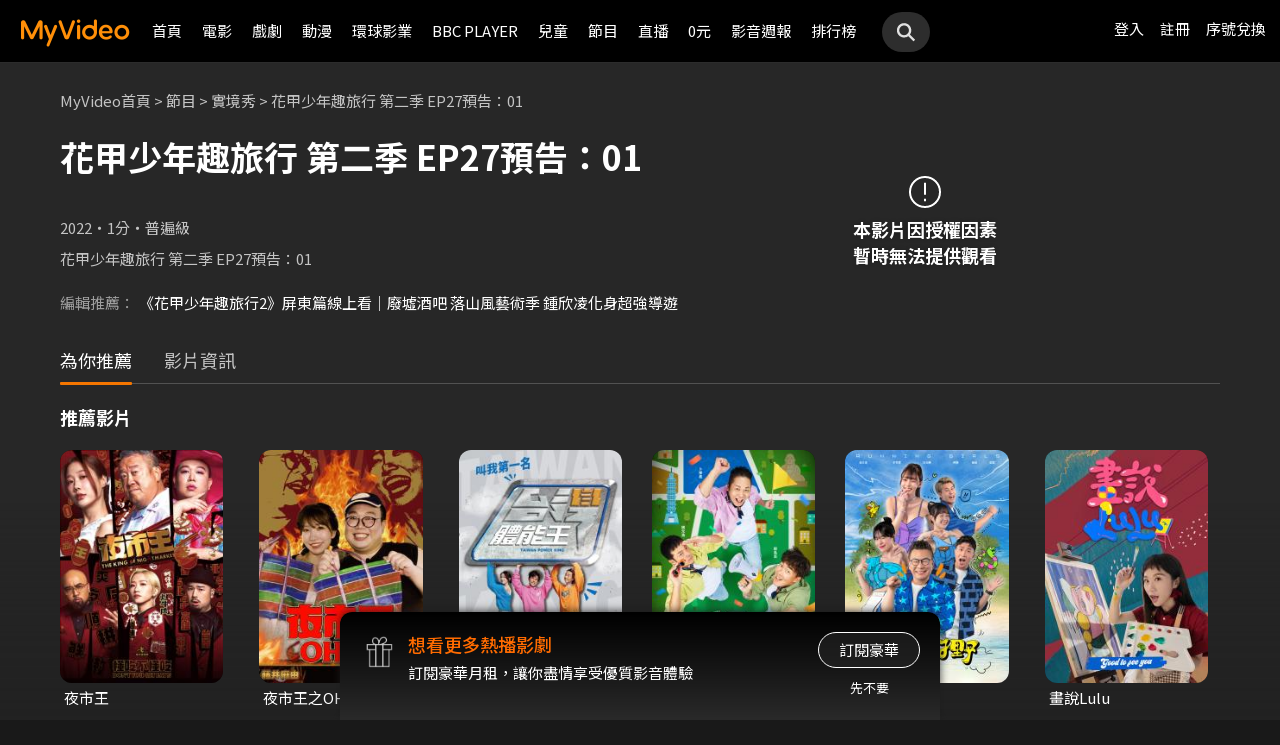

--- FILE ---
content_type: text/html;charset=UTF-8
request_url: https://myvideo.net.tw/details/0/364916
body_size: 29850
content:
     


 


<!DOCTYPE html PUBLIC "-//W3C//DTD HTML 4.01 Transitional//EN" "http://www.w3.org/TR/html4/loose.dtd">
<html lang="zh-Hant-TW">
  <head version="svn_trunk_88916" >
  	
    
  	
  		

<script type="text/javascript">
	window.onload = function() {         
        // 檢測是否為 iOS 或 android
        if(/iPhone|iPad|iPod|Android/i.test(navigator.userAgent)){
            // 只有手機端才跳轉 deeplink
			if(isFacebookWebView()){
			    let actionEncodedString = getEncodedDeepLinkString();
			    console.log("actionEncodedString: "+actionEncodedString);
                window.location.href = "twmmyvideo://myvideo?"+ actionEncodedString;
			}
        } 
    }
</script>
<meta charset="UTF-8">
<meta name="viewport" content="width=device-width, initial-scale=1.0, minimum-scale=1.0">
<meta name="description" content="《花甲少年趣旅行 第二季 EP27預告：01》花甲少年趣旅行 第二季 EP27預告：01花甲少年趣旅行 第二季 EP27預告：01線上看-實境秀、綜藝、文化探秘-節目-MyVideo｜陪你每一刻 標籤：闔家觀賞,暖心療癒系,在地文化,實境節目,東森綜藝,導演：邱玉婷,稅成鐸,演員：高捷,王彩樺,吳思賢,黃姵嘉,温貞菱,許效舜,楊麗音,張軒睿,洪榮宏,苗可麗,潘君侖,張文綺,徐乃麟,鍾欣凌,法比歐,石知田,鍾瑤" />
<meta property="og:title" content="花甲少年趣旅行 第二季 EP27預告：01線上看-實境秀、綜藝、文化探秘-節目-MyVideo｜陪你每一刻" />
<meta property="og:description" content="《花甲少年趣旅行 第二季 EP27預告：01》花甲少年趣旅行 第二季 EP27預告：01花甲少年趣旅行 第二季 EP27預告：01線上看-實境秀、綜藝、文化探秘-節目-MyVideo｜陪你每一刻 標籤：闔家觀賞,暖心療癒系,在地文化,實境節目,東..." />
<meta property="og:image" content="https://img.myvideo.net.tw/images/EAS040/0000/8433/202301091434217840_2016.png" />
<meta property="og:site_name" content="MyVideo｜陪你每一刻">
<meta property="og:url" content="https://www.myvideo.net.tw/details/0/364916" />
<meta property="og:type" content="video.other" />
<meta property="fb:app_id" content="471215119589042" />



<!-- FB AppLinks Metadata Reference (android)-->
<meta property="al:android:url" content="twmmyvideo://myvideo?action=ct%3A364916%7C0" />
<meta property="al:android:app_name" content="MyVideo" />
<meta property="al:android:package" content="com.taiwanmobile.myVideo" />
<!-- FB AppLinks Metadata Reference (iOS)-->
<meta property="al:ios:url" content="twmmyvideo://myvideo?action=ct%3A364916%7C0">
<meta property="al:ios:app_name" content="MyVideo">
<meta property="al:ios:app_store_id" content="567629616">
<meta property="al:web:should_fallback" content="true">
<meta name="pubdate" content="2023-01-08T00:00:00+08:00" />
<meta name="lastmod" content="2023-01-06T16:06:22+08:00" />

<link rel="canonical" href="https://www.myvideo.net.tw/details/0/364916">
<link rel="amphtml" href="https://www.myvideo.net.tw/details/amp/0/364916">
<link rel="stylesheet" href="/static/css/RWD/videoList.css?PatchDate=20260115">
<link rel="stylesheet" href="/static/css/RWD/tabPanel.css?PatchDate=20260115">
<link rel="stylesheet" href="/static/css/RWD/popUp.css?PatchDate=20260115">
<link rel="stylesheet" href="/static/css/RWD/bottomLightBox.css?PatchDate=20260115">
<link rel="stylesheet" href="/static/css/RWD/style_btn.css?PatchDate=20260115">
<link rel="stylesheet" href="/static/css/RWD/style_frameMember.css?PatchDate=20260115">

<link rel="stylesheet" href="/static/css/RWD/style_delete_sub_account_popup.css?PatchDate=20260115">
<link rel="stylesheet" href="/static/css/RWD/style_movieIntro.css?PatchDate=20260115">
<link rel="stylesheet" href="/static/css/RWD/style_notification_popup.css?PatchDate=20260115">
<link rel="stylesheet" href="/static/css/RWD/style_num_password_popup.css?PatchDate=20260115">
<link rel="stylesheet" href="/static/css/RWD/style_num_password_input.css?PatchDate=20260115">




	




		
			<!-- seoVideoObject -->
			<script type="application/ld+json">
			{"embedUrl":"https://www.myvideo.net.tw/details/0/364916","image":"https://img.myvideo.net.tw/images/EAS040/0000/7949/202212091640489999_420x600.jpg","keywords":["闔家觀賞","暖心療癒系","在地文化","實境節目","東森綜藝","邱玉婷","稅成鐸","高捷","王彩樺","吳思賢","黃姵嘉","温貞菱","許效舜","楊麗音","張軒睿","洪榮宏","苗可麗","潘君侖","張文綺","徐乃麟","鍾欣凌","法比歐","石知田","鍾瑤","闔家觀賞","暖心療癒系","在地文化","實境節目","東森綜藝","MyVideo｜陪你每一刻","線上看","節目","實境秀","綜藝","文化探秘"],"@type":"VideoObject","director":[{"@type":"Person","name":"邱玉婷","alternateName":"Tracy Chiu","url":"https://www.myvideo.net.tw/person/%E9%82%B1%E7%8E%89%E5%A9%B7_S0072616/"},{"@type":"Person","name":"稅成鐸","url":"https://www.myvideo.net.tw/person/%E7%A8%85%E6%88%90%E9%90%B8_S0016837/"}],"description":"《花甲少年趣旅行 第二季 EP27預告：01》花甲少年趣旅行 第二季 EP27預告：01","dateModified":"2023-01-06T16:06:22+08:00","isAccessibleForFree":false,"@context":"http://schema.org","url":"https://www.myvideo.net.tw/details/0/364916","actor":[{"@type":"Person","name":"高捷","alternateName":"Jack Kao","url":"https://www.myvideo.net.tw/person/%E9%AB%98%E6%8D%B7_S0000271/"},{"@type":"Person","name":"王彩樺","alternateName":"Lotus Wang","url":"https://www.myvideo.net.tw/person/%E7%8E%8B%E5%BD%A9%E6%A8%BA_S0000471/"},{"@type":"Person","name":"吳思賢","alternateName":"Ben Wu","url":"https://www.myvideo.net.tw/person/%E5%90%B3%E6%80%9D%E8%B3%A2_S0003685/"},{"@type":"Person","name":"黃姵嘉","alternateName":"Peijia Huang","url":"https://www.myvideo.net.tw/person/%E9%BB%83%E5%A7%B5%E5%98%89_S0001107/"},{"@type":"Person","name":"温貞菱","alternateName":"Chen-Ling Wen","url":"https://www.myvideo.net.tw/person/%E6%B8%A9%E8%B2%9E%E8%8F%B1_S0023154/"},{"@type":"Person","name":"許效舜","url":"https://www.myvideo.net.tw/person/%E8%A8%B1%E6%95%88%E8%88%9C_S0005899/"},{"@type":"Person","name":"楊麗音","alternateName":"Li-Yin Yang","url":"https://www.myvideo.net.tw/person/%E6%A5%8A%E9%BA%97%E9%9F%B3_S0000903/"},{"@type":"Person","name":"張軒睿","alternateName":"Derek Chang","url":"https://www.myvideo.net.tw/person/%E5%BC%B5%E8%BB%92%E7%9D%BF_S0003457/"},{"@type":"Person","name":"洪榮宏","alternateName":"Chris Hung","url":"https://www.myvideo.net.tw/person/%E6%B4%AA%E6%A6%AE%E5%AE%8F_S0076058/"},{"@type":"Person","name":"苗可麗","alternateName":"Ke-Li Miao","url":"https://www.myvideo.net.tw/person/%E8%8B%97%E5%8F%AF%E9%BA%97_S0000730/"},{"@type":"Person","name":"潘君侖","url":"https://www.myvideo.net.tw/search/%E6%BD%98%E5%90%9B%E4%BE%96/actor/"},{"@type":"Person","name":"張文綺","url":"https://www.myvideo.net.tw/search/%E5%BC%B5%E6%96%87%E7%B6%BA/actor/"},{"@type":"Person","name":"徐乃麟","url":"https://www.myvideo.net.tw/person/%E5%BE%90%E4%B9%83%E9%BA%9F_S0018596/"},{"@type":"Person","name":"鍾欣凌","url":"https://www.myvideo.net.tw/person/%E9%8D%BE%E6%AC%A3%E5%87%8C_S0006117/"},{"@type":"Person","name":"法比歐","url":"https://www.myvideo.net.tw/person/%E6%B3%95%E6%AF%94%E6%AD%90_S0009419/"},{"@type":"Person","name":"石知田","alternateName":"Chih-Tian Shih","url":"https://www.myvideo.net.tw/person/%E7%9F%B3%E7%9F%A5%E7%94%B0_S0001368/"},{"@type":"Person","name":"鍾瑤","url":"https://www.myvideo.net.tw/person/%E9%8D%BE%E7%91%A4_S0001714/"}],"datePublished":"2023-01-08T00:00:00+08:00","duration":"PT1M","contentUrl":"https://www.myvideo.net.tw/player/0/364916/video?bundleType=1","dateCreated":"2023-01-08T00:00:00+08:00","uploadDate":"2023-01-08T00:00:00+08:00","genre":["實境秀","綜藝","文化探秘"],"name":"花甲少年趣旅行 第二季 EP27預告：01","@id":"https://www.myvideo.net.tw/details/0/364916","thumbnailUrl":"https://img.myvideo.net.tw/images/EAS040/0000/7949/202212091640489999_420x600.jpg"}
			</script>
		
		<!-- seoMovie -->
		<script type="application/ld+json">
			{"image":"https://img.myvideo.net.tw/images/EAS040/0000/7949/202212091640489999_420x600.jpg","keywords":["闔家觀賞","暖心療癒系","在地文化","實境節目","東森綜藝","邱玉婷","稅成鐸","高捷","王彩樺","吳思賢","黃姵嘉","温貞菱","許效舜","楊麗音","張軒睿","洪榮宏","苗可麗","潘君侖","張文綺","徐乃麟","鍾欣凌","法比歐","石知田","鍾瑤","闔家觀賞","暖心療癒系","在地文化","實境節目","東森綜藝","MyVideo｜陪你每一刻","線上看","節目","實境秀","綜藝","文化探秘"],"@type":"Movie","director":[{"@type":"Person","name":"邱玉婷","alternateName":"Tracy Chiu","url":"https://www.myvideo.net.tw/person/%E9%82%B1%E7%8E%89%E5%A9%B7_S0072616/"},{"@type":"Person","name":"稅成鐸","url":"https://www.myvideo.net.tw/person/%E7%A8%85%E6%88%90%E9%90%B8_S0016837/"}],"description":"《花甲少年趣旅行 第二季 EP27預告：01》花甲少年趣旅行 第二季 EP27預告：01","dateModified":"2023-01-06T16:06:22+08:00","@context":"http://schema.org","url":"https://www.myvideo.net.tw/details/0/364916","actor":[{"@type":"Person","name":"高捷","alternateName":"Jack Kao","url":"https://www.myvideo.net.tw/person/%E9%AB%98%E6%8D%B7_S0000271/"},{"@type":"Person","name":"王彩樺","alternateName":"Lotus Wang","url":"https://www.myvideo.net.tw/person/%E7%8E%8B%E5%BD%A9%E6%A8%BA_S0000471/"},{"@type":"Person","name":"吳思賢","alternateName":"Ben Wu","url":"https://www.myvideo.net.tw/person/%E5%90%B3%E6%80%9D%E8%B3%A2_S0003685/"},{"@type":"Person","name":"黃姵嘉","alternateName":"Peijia Huang","url":"https://www.myvideo.net.tw/person/%E9%BB%83%E5%A7%B5%E5%98%89_S0001107/"},{"@type":"Person","name":"温貞菱","alternateName":"Chen-Ling Wen","url":"https://www.myvideo.net.tw/person/%E6%B8%A9%E8%B2%9E%E8%8F%B1_S0023154/"},{"@type":"Person","name":"許效舜","url":"https://www.myvideo.net.tw/person/%E8%A8%B1%E6%95%88%E8%88%9C_S0005899/"},{"@type":"Person","name":"楊麗音","alternateName":"Li-Yin Yang","url":"https://www.myvideo.net.tw/person/%E6%A5%8A%E9%BA%97%E9%9F%B3_S0000903/"},{"@type":"Person","name":"張軒睿","alternateName":"Derek Chang","url":"https://www.myvideo.net.tw/person/%E5%BC%B5%E8%BB%92%E7%9D%BF_S0003457/"},{"@type":"Person","name":"洪榮宏","alternateName":"Chris Hung","url":"https://www.myvideo.net.tw/person/%E6%B4%AA%E6%A6%AE%E5%AE%8F_S0076058/"},{"@type":"Person","name":"苗可麗","alternateName":"Ke-Li Miao","url":"https://www.myvideo.net.tw/person/%E8%8B%97%E5%8F%AF%E9%BA%97_S0000730/"},{"@type":"Person","name":"潘君侖","url":"https://www.myvideo.net.tw/search/%E6%BD%98%E5%90%9B%E4%BE%96/actor/"},{"@type":"Person","name":"張文綺","url":"https://www.myvideo.net.tw/search/%E5%BC%B5%E6%96%87%E7%B6%BA/actor/"},{"@type":"Person","name":"徐乃麟","url":"https://www.myvideo.net.tw/person/%E5%BE%90%E4%B9%83%E9%BA%9F_S0018596/"},{"@type":"Person","name":"鍾欣凌","url":"https://www.myvideo.net.tw/person/%E9%8D%BE%E6%AC%A3%E5%87%8C_S0006117/"},{"@type":"Person","name":"法比歐","url":"https://www.myvideo.net.tw/person/%E6%B3%95%E6%AF%94%E6%AD%90_S0009419/"},{"@type":"Person","name":"石知田","alternateName":"Chih-Tian Shih","url":"https://www.myvideo.net.tw/person/%E7%9F%B3%E7%9F%A5%E7%94%B0_S0001368/"},{"@type":"Person","name":"鍾瑤","url":"https://www.myvideo.net.tw/person/%E9%8D%BE%E7%91%A4_S0001714/"}],"datePublished":"2023-01-08T00:00:00+08:00","duration":"PT1M","dateCreated":"2023-01-08T00:00:00+08:00","genre":["實境秀","綜藝","文化探秘"],"name":"花甲少年趣旅行 第二季 EP27預告：01","@id":"https://www.myvideo.net.tw/details/0/364916","thumbnailUrl":"https://img.myvideo.net.tw/images/EAS040/0000/7949/202212091640489999_420x600.jpg"}
		</script>
		
				<!-- seoTVSeries -->
				<script type="application/ld+json">
				{"image":"https://img.myvideo.net.tw/images/EAS040/0000/7949/202212091640489999_420x600.jpg","keywords":["闔家觀賞","暖心療癒系","在地文化","實境節目","東森綜藝","邱玉婷","稅成鐸","高捷","王彩樺","吳思賢","黃姵嘉","温貞菱","許效舜","楊麗音","張軒睿","洪榮宏","苗可麗","潘君侖","張文綺","徐乃麟","鍾欣凌","法比歐","石知田","鍾瑤","闔家觀賞","暖心療癒系","在地文化","實境節目","東森綜藝","MyVideo｜陪你每一刻","線上看","節目","實境秀","綜藝","文化探秘"],"isFamilyFriendly":true,"@type":"TVSeries","director":[{"@type":"Person","name":"邱玉婷","alternateName":"Tracy Chiu","url":"https://www.myvideo.net.tw/person/%E9%82%B1%E7%8E%89%E5%A9%B7_S0072616/"},{"@type":"Person","name":"稅成鐸","url":"https://www.myvideo.net.tw/person/%E7%A8%85%E6%88%90%E9%90%B8_S0016837/"}],"description":"《花甲少年趣旅行 第二季 EP27預告：01》花甲少年趣旅行 第二季 EP27預告：01","dateModified":"2023-01-06T16:06:22+08:00","@context":"http://schema.org","url":"https://www.myvideo.net.tw/details/0/364916","actor":[{"@type":"Person","name":"高捷","alternateName":"Jack Kao","url":"https://www.myvideo.net.tw/person/%E9%AB%98%E6%8D%B7_S0000271/"},{"@type":"Person","name":"王彩樺","alternateName":"Lotus Wang","url":"https://www.myvideo.net.tw/person/%E7%8E%8B%E5%BD%A9%E6%A8%BA_S0000471/"},{"@type":"Person","name":"吳思賢","alternateName":"Ben Wu","url":"https://www.myvideo.net.tw/person/%E5%90%B3%E6%80%9D%E8%B3%A2_S0003685/"},{"@type":"Person","name":"黃姵嘉","alternateName":"Peijia Huang","url":"https://www.myvideo.net.tw/person/%E9%BB%83%E5%A7%B5%E5%98%89_S0001107/"},{"@type":"Person","name":"温貞菱","alternateName":"Chen-Ling Wen","url":"https://www.myvideo.net.tw/person/%E6%B8%A9%E8%B2%9E%E8%8F%B1_S0023154/"},{"@type":"Person","name":"許效舜","url":"https://www.myvideo.net.tw/person/%E8%A8%B1%E6%95%88%E8%88%9C_S0005899/"},{"@type":"Person","name":"楊麗音","alternateName":"Li-Yin Yang","url":"https://www.myvideo.net.tw/person/%E6%A5%8A%E9%BA%97%E9%9F%B3_S0000903/"},{"@type":"Person","name":"張軒睿","alternateName":"Derek Chang","url":"https://www.myvideo.net.tw/person/%E5%BC%B5%E8%BB%92%E7%9D%BF_S0003457/"},{"@type":"Person","name":"洪榮宏","alternateName":"Chris Hung","url":"https://www.myvideo.net.tw/person/%E6%B4%AA%E6%A6%AE%E5%AE%8F_S0076058/"},{"@type":"Person","name":"苗可麗","alternateName":"Ke-Li Miao","url":"https://www.myvideo.net.tw/person/%E8%8B%97%E5%8F%AF%E9%BA%97_S0000730/"},{"@type":"Person","name":"潘君侖","url":"https://www.myvideo.net.tw/search/%E6%BD%98%E5%90%9B%E4%BE%96/actor/"},{"@type":"Person","name":"張文綺","url":"https://www.myvideo.net.tw/search/%E5%BC%B5%E6%96%87%E7%B6%BA/actor/"},{"@type":"Person","name":"徐乃麟","url":"https://www.myvideo.net.tw/person/%E5%BE%90%E4%B9%83%E9%BA%9F_S0018596/"},{"@type":"Person","name":"鍾欣凌","url":"https://www.myvideo.net.tw/person/%E9%8D%BE%E6%AC%A3%E5%87%8C_S0006117/"},{"@type":"Person","name":"法比歐","url":"https://www.myvideo.net.tw/person/%E6%B3%95%E6%AF%94%E6%AD%90_S0009419/"},{"@type":"Person","name":"石知田","alternateName":"Chih-Tian Shih","url":"https://www.myvideo.net.tw/person/%E7%9F%B3%E7%9F%A5%E7%94%B0_S0001368/"},{"@type":"Person","name":"鍾瑤","url":"https://www.myvideo.net.tw/person/%E9%8D%BE%E7%91%A4_S0001714/"}],"datePublished":"2023-01-08T00:00:00+08:00","dateCreated":"2023-01-08T00:00:00+08:00","genre":["實境秀","綜藝","文化探秘"],"name":"花甲少年趣旅行 第二季 EP27預告：01","contentRating":"普遍級","countryOfOrigin":[{"@type":"Country","name":"台灣"}],"@id":"https://www.myvideo.net.tw/details/0/364916","thumbnailUrl":"https://img.myvideo.net.tw/images/EAS040/0000/7949/202212091640489999_420x600.jpg"}
			</script>
		
		<!-- 麵包屑優化 Start -->
		<script type="application/ld+json">
			{
				"@context":"http://schema.org",
				"@type":"BreadcrumbList",
				"itemListElement": [{"@type": "ListItem","position": 1,"item": "https://www.myvideo.net.tw/","name": "MyVideo首頁"},{"@type": "ListItem","position": 2,"item": "https://www.myvideo.net.tw/music/","name": "節目"},{"@type": "ListItem","position": 3,"item": "https://www.myvideo.net.tw/mainGroup/SubCategory/RealityShow/","name": "實境秀"},{"@type": "ListItem","position": 4,"item": "https://www.myvideo.net.tw/details/0/364916","name": "花甲少年趣旅行 第二季 EP27預告：01"}]
			}
		</script>
		<!-- 麵包屑優化 End -->
		<script type="application/ld+json">
			{
  				"@context": "http://schema.org",
  				"@type": "ViewAction",
  				"name": "花甲少年趣旅行 第二季 EP27預告：01",
  				"target": [
    				{
    					"@type": "EntryPoint",
        				"urlTemplate": "https://mgw.myvideo.net.tw/deepLink/link.jsp?action=Content:364916|0"
    				}
  				]			
			}
		</script>
		<!-- seoItemList -->
		





<script>
	        window.dataLayer = window.dataLayer || [];
	        dataLayer.push({
	            "event": "ViewContent",
	            "product": {
	                "impressions": [
	                    {
	                        "name": "花甲少年趣旅行 第二季 EP27預告：01", 
	                        "id": "364916", 
	                        "category": ["實境秀","綜藝","文化探秘"], 
	                        "rating": '普遍級' 
	                    }
	                ]
	            }
	        });
	    </script>

<!-- 輸入密碼Popup -->

<script>

var serviceInfo = {
    isLiteService : 'N' == 'Y'? true : false,
    isLuxuryService :'N' == 'Y' ? true : false }
</script>
<!-- Criteo Product Tag -->
<script type="text/javascript">
	
	  window.criteo_q = window.criteo_q || [];
	  var deviceType = /iPad/.test(navigator.userAgent) ? "t"
	          : /Mobile|iP(hone|od)|Android|BlackBerry|IEMobile|Silk/
	                  .test(navigator.userAgent) ? "m" : "d";
	  window.criteo_q.push({
	    event: "setAccount",
	    account: 111489
	  }, {
	    event: "setEmail",
	    email: "",
	  }, {
	    event: "setSiteType",
	    type: deviceType
	  }, {
	    event: "viewItem",
	    item: "0_364916"
	  });
</script>
<!-- END Criteo Product Tag -->








    
    
        
        
            
        
    





  	
  	
    <link rel="shortcut icon" sizes="16x16" href="/static/images/favicon.ico" />
    <link rel="shortcut icon" sizes="128x128" href="/static/images/favicon-256x256.ico" />
    <link rel="apple-touch-icon" href="/static/images/favicon-256x256.ico" />
    <meta name="viewport" content="width=device-width, initial-scale=1.0, minimum-scale=1.0" />
    
    <title>花甲少年趣旅行 第二季 EP27預告：01線上看-實境秀、綜藝、文化探秘-節目-MyVideo｜陪你每一刻</title>
    
    
    <link rel="stylesheet" href="/static/css/RWD/reset.css?PatchDate=20260115" />
    <link rel="stylesheet" href="/static/css/RWD/style_preset.css?PatchDate=20260115" />
    <link rel="stylesheet" href="/static/css/RWD/style_frame.css?PatchDate=20260115" />
    <link rel="stylesheet" href="/static/css/RWD/style_footer.css?PatchDate=20260115" />
    <link rel="stylesheet" href="/static/css/RWD/style_frameMember.css?PatchDate=20260115" />
    <link rel="stylesheet" href="/static/css/RWD/style_main.css?PatchDate=20260115" />
    <link rel="stylesheet" href="/static/css/RWD/style_light_header.css?PatchDate=20260115" />
    <link rel="stylesheet" href="/static/css/RWD/style_header_dropdown_menu.css?PatchDate=20260115" />
	
	<link rel="stylesheet" href="/static/Swiper/swiper-bundle.min.css" />

    
    <style type="text/css">
      @media screen and (min-width: 1024px) {
          header.colorGR {
              background: linear-gradient(to bottom, rgba(0, 0, 0, 1) 0%, rgba(0, 0, 0, 0) 100%);
          }
          
          main{
      	    padding-top: 62px;
      	}
      	
      }
    </style>
    
    <script src="/static/js/jquery-3.6.0.min.js"></script>
    <script
      type="text/javascript"
      src="/static/reactJS/customizeSupportJS/myVideoCommonJS.min.js?PatchDate=20260115"
    ></script>
    <script type="text/javascript">
      var PSCPath = "";
      var Context = {
    	 
    	blackCardType  : '0',	
    	
    	blackData : {
    		
    		isLuxuryService : 'N',
    		
    		luxuryServiceIds: ''
    	},
      	remindInfo : {
      		isShow		: true,
      		homeBtnText : "訂閱豪華",
      		clickUrl	: "https://www.myvideo.net.tw/buyVideoCart/servletPromoRedirect.do?promotionId=PTA_2202181149563298&promotionType=1"
      	},
      	isLogin : "" !== "",
      	remindType : "" === "" ? "未登入"
      							: "N" === "Y"
      								? "超值月租"
      								: "N" === 'Y'
      									? "豪華月租訂閱豪華" : "未申裝"
      };

      $.ajaxSetup({
      	cache: false
      });
    </script>
	
  </head>
  <body>
  	



<!-- 為必免重複載入 -->


<!-- Criteo Loader File -->
<script type="text/javascript" src="//dynamic.criteo.com/js/ld/ld.js?a=111489" async="true"></script>
<!-- END Criteo Loader File -->


<!-- Criteo Visit Tag -->
<script type="text/javascript">
  window.criteo_q = window.criteo_q || [];
  var deviceType = /iPad/.test(navigator.userAgent) ? "t"
          : /Mobile|iP(hone|od)|Android|BlackBerry|IEMobile|Silk/
                  .test(navigator.userAgent) ? "m" : "d";
  window.criteo_q.push({
    event: "setAccount",
    account: 111489
  }, {
    event: "setEmail",
    email: "",
  }, {
    event: "setSiteType",
    type: deviceType
  }, {
    event: "viewPage"
  });
</script>
<!-- END Criteo Visit Tag -->



  
  
    
<!-- Google Tag Manager -->
<script>(function(w,d,s,l,i){w[l]=w[l]||[];w[l].push({'gtm.start':
new Date().getTime(),event:'gtm.js'});var f=d.getElementsByTagName(s)[0],
j=d.createElement(s),dl=l!='dataLayer'?'&l='+l:'';j.async=true;j.src=
'https://www.googletagmanager.com/gtm.js?id='+i+dl;f.parentNode.insertBefore(j,f);
})(window,document,'script','dataLayer','GTM-MF93N5D');</script>
<!-- End Google Tag Manager -->
<!-- Google Tag Manager (noscript) -->
<noscript><iframe src="https://www.googletagmanager.com/ns.html?id=GTM-MF93N5D"
height="0" width="0" style="display:none;visibility:hidden"></iframe></noscript>
<!-- End Google Tag Manager (noscript) -->
<script>
//push uid to dataLayer for user reconization.
  if(""){
    dataLayer.push({
      'event':'userId',
      'UID':''
    })
  }
if(!window.analyticsEventSender){
  let analyticsEventSender = {
    send_Event: function (...strs) {
    },
    send_page_view: function (str) {
    },
    pushToDataLayer: function(data){
			dataLayer.push(data)
    }
  };
  window.analyticsEventSender = analyticsEventSender;
}
</script>

  

<script type="text/javascript">
	function writeGA(str) {
		window.analyticsEventSender.send_page_view(str);
	}
	function writeGA_Event(str) {
		window.analyticsEventSender.send_Event('play', 'free', str);
	}
	function writeGA_Event_paid(str) {
		window.analyticsEventSender.send_Event('play', 'paid', str);
	}
	function writeGA_Event_browser(str) {
		window.analyticsEventSender.send_Event('play', 'browser', str);
	}
	// New ga event for log recommend
	function writeGA_Click_Recommend_Event(str) {
		window.analyticsEventSender.send_Event('click', 'recommend', str);
	}
	// New ga event for player
	function writeGA_Player(str1, str2, str3) {
		window.analyticsEventSender.send_Event(str1, str2, str3);
	}

	// New ga event for addQ , banner, 版位GA
	function writeGA_Event_click(str1, str2, str3) {
		window.analyticsEventSender.send_Event(str1, str2, str3);
	}

	// New ga event for go myfoneshopping
	function writeGA_shopping(str) {
		window.analyticsEventSender.send_Event('外部連結', '導購', str);
	}
	function pushToDataLayer(data) {
		window.analyticsEventSender.pushToDataLayer(data);
	}
</script>
<script type="text/javascript" defer="defer">
  var _mTrack = _mTrack || [];
  _mTrack.push([ 'trackPage' ]);

  (function() {
    var mClientId = '558dza12683';
    var mProto = ('https:' == document.location.protocol ? 'https://'
        : 'http://');
    var mHost = 'tracker.marinsm.com';
    var mt = document.createElement('script');
    mt.type = 'text/javascript';
    mt.async = true;
    mt.src = mProto + mHost + '/tracker/async/' + mClientId + '.js';
    var fscr = document.getElementsByTagName('script')[0];
    fscr.parentNode.insertBefore(mt, fscr);
  })();
</script>
<noscript>
  <img src='https://tracker.marinsm.com/tp?act=1&cid=558dza12683&script=no'>
</noscript>

<script>
!function(e,t,n,a,c,o,s){e.fbq||(c=e.fbq=function(){c.callMethod?c.callMethod.apply(c,arguments):c.queue.push(arguments)},e._fbq||(e._fbq=c),c.push=c,c.loaded=!0,c.version="2.0",c.queue=[],o=t.createElement(n),o.async=!0,o.src=a,s=t.getElementsByTagName(n)[0],s.parentNode.insertBefore(o,s))}(window,document,"script","https://connect.facebook.net/en_US/fbevents.js"),fbq("init","792098837661675"),fbq("track","PageView");
</script>
<noscript><img height="1" width="1" style="display:none" src="https://www.facebook.com/tr?id=792098837661675&ev=PageView&noscript=1"/></noscript>


    <input type="hidden" value="PC" id="deviceType" />
    <input type="hidden" value="20260115" id="patchDate" />
    <input type="hidden" value="https://mgw3.myvideo.net.tw/myVideo.api/" id="TWM_MyVideoAPI" />
    <input type="hidden" value="https://mgw2.myvideo.net.tw/myVideo.api/" id="TWM_MyVideoAPI_shunt" />
    

    <div class="wrap">
    
    <!-- APP 隱藏Header UI -->
   	  	
	      <div id="reactRenderTargetHeader">
	         
	        













<header class="colorBK">
	<div class="headerBox">
		<div class="hdGroup">
			<img id="ham" class="padMobi" src="/static/images/RWD/icon_header_ham.png" />
			<a href="/index.do">
				<img id="logo" src="/static/images/RWD/brand_logo.png" />
			</a>
			<div class="linkArea">
				<a class="searchBox" href="#">
					<img class="search" src="/static/images/RWD/icon_header_search.png" />
				</a>
				<ul class="linkService">

					<li><a href="/login.do" title="登入MyVideo立即觀賞">登入</a></li>
					<li><a href="/goSignUpPage.do" title="免費加入MyVideo">註冊</a></li>

					<li><a href="/SN-exchange" title="序號兌換">序號兌換</a></li>
				</ul>
			</div>
		</div>
		<div class="depart">
			<ul itemscope itemtype="http://www.schema.org/SiteNavigationElement">
	
						<li class="topMenuScroll_UX_RECOMMEND_HOME" id="UX_RECOMMEND_HOME" itemprop="name">
							<a href="/index.do" itemprop="url" title="首頁">首頁</a>
						</li>
	
						<li class="topMenuScroll_UXM_MOVIE" id="UXM_MOVIE" itemprop="name">
							<a href="/movie/" itemprop="url" title="電影">電影</a>
						</li>
	
						<li class="topMenuScroll_UXM_DRAMA" id="UXM_DRAMA" itemprop="name">
							<a href="/drama/" itemprop="url" title="戲劇">戲劇</a>
						</li>
	
						<li class="topMenuScroll_UXM_CARTOON" id="UXM_CARTOON" itemprop="name">
							<a href="/cartoon/" itemprop="url" title="動漫">動漫</a>
						</li>
	
						<li class="topMenuScroll_UXM_STUDIO_UNIVERSAL" id="UXM_STUDIO_UNIVERSAL" itemprop="name">
							<a href="/Studio_Universal/" itemprop="url" title="環球影業">環球影業</a>
						</li>
	
						<li class="topMenuScroll_UXM_BBCPLAYER" id="UXM_BBCPLAYER" itemprop="name">
							<a href="/BBCPlayer/" itemprop="url" title="BBC PLAYER">BBC PLAYER</a>
						</li>
	
						<li class="topMenuScroll_UXM_CHILD" id="UXM_CHILD" itemprop="name">
							<a href="/child/" itemprop="url" title="兒童">兒童</a>
						</li>
	
						<li class="topMenuScroll_UXM_MUSIC" id="UXM_MUSIC" itemprop="name">
							<a href="/music/" itemprop="url" title="節目">節目</a>
						</li>
	
						<li class="topMenuScroll_UX_LIVE_CHANNEL_HANDSET" id="UX_LIVE_CHANNEL_HANDSET" itemprop="name">
							<a href="/LiveChannel/" itemprop="url" title="直播">直播</a>
						</li>
	
						<li class="topMenuScroll_UXM_FREE_MENU" id="UXM_FREE_MENU" itemprop="name">
							<a href="/free_menu/" itemprop="url" title="0元">0元</a>
						</li>
	
				<li><a href="https://blog.myvideo.net.tw/" title="影音週報">影音週報</a></li>
				
					<li><a href="/rank/" title="排行榜">排行榜</a></li>
	
			</ul>
			<a class="searchBox" href="#">
				<img class="search" src="/static/images/RWD/icon_header_search.png" />
			</a>
		</div>
	</div>
</header> 
	      </div>
     	<script src="/static/react-js/header.bundle.js?PatchDate=20260115"></script>
      
      
      
		
		
		
		
		
		
		
       
		
		
		
		
		
		
		
		
		
		
		
		
		
		
		
		
		
		

		
		

		
		
		
		
		

		
		
		

		

		
		
		
		

		
		
		
		
		
		

		<div class="wrap">
				<!-- 18禁Popup -->
				

				<!-- 登入Popup -->
				<section class="rent popUp" id="loginPopUp">
						<div class="popUpBox">
								<content>
								<p>請登入後繼續操作</p>
								</content>
								<div class="btnBox">
										<button class="btn outline size_50_45_36">取消</button>
										<button class="btn color size_50_45_36" onclick="goToLoginPage()">確定</button>
								</div>
						</div>
				</section>

				<!-- 偵測 FB webview情況下-->
                <section class="rent popUp" id="intentBrowserPopUp" style="display:none;">
                    <div class="popUpBox">
                        <content>
                            <p>偵測到您在 Facebook 應用程式中瀏覽</p>
                            <p>建議點選右上角 <strong>⋯</strong> 選單</p>
                            <p>選擇「<strong>使用外部瀏覽器開啟</strong>」</p>
                            <p>獲得更完整的使用體驗</p>
                            <p>若尚未安裝 APP，請點選下方下載</p>
                        </content>
                    <div class="btnBox">
                        <button class="btn outline size_50_45_36" onclick="closeIntentBrowserPopup()">我知道了</button>
                        <button class="btn color size_50_45_36" onclick="downloadApp()">下載 APP</button>
                    </div>
                    </div>
                </section>

				<div class="popUpMovie" id="playMovieDiv" style="display:none;">
			    	<div class="popUpBox">
			    		<iframe id="playVideo" name="playVideo"  width="100%" height="100%" title="playVideo"
		                        src="" frameBorder="0" scrolling="no" allowFullScreen>
		                        Your browser doesn't support iframes.	
		                </iframe>                    
			    	</div>
		    	</div>
				<!-- Main -->
				<main>
						<div class="movieIntroArea">
								 <!-- Video Bg -->
								
								<!-- Content start -->
								<div class="areaWrap">
										
										<!-- 本片資訊 -->
										<div class="videoArea">
												<div
														class="videoAreaBox expired">
														<!-- 此處加上"expired"為已下架，上架中請不用加此class ex:class="videoAreaBox expired" -->
														<div class="videoFloat">
																<!-- 下架 -->
																<div class="videoExpired">
																		<img src="/static/images/RWD/icon_notice.svg" loading="lazy" alt="通知圖標">
																		<p>
																				本影片因授權因素<br>暫時無法提供觀看
																		</p>
																</div>
																<!-- 預告片 -->
																

														</div>
												</div>
												<div class="introWrap">
														<!-- 麵包屑 -->
														<ul class="breadcrumbs">
																<!-- <li><a href="/">MyVideo首頁</a>&nbsp;&gt;</li>
	                                <li><a href="#">戲劇</a>&nbsp;&gt;</li>
	                                <li><a href="#">台劇</a>&nbsp;&gt;</li>
	                                <li><p>想見你</p></li>-->
																
																		
																				<li><a href="/">MyVideo首頁</a>&nbsp;&gt;</li>
																		
																		
																
																		
																				<li><a href="/music/">節目</a>&nbsp;&gt;</li>
																		
																		
																
																		
																				<li><a href="/mainGroup/SubCategory/RealityShow/">實境秀</a>&nbsp;&gt;</li>
																		
																		
																
																		
																		
																				<li><p>花甲少年趣旅行 第二季 EP27預告：01</p></li>
																		
																
														</ul>
														<div class="introArea">
														  
														   <div class="introNoticeBox">
														  		
                               								   													
                               								     
                               								     
                               								     
                               								       <!-- 上/下架 -->
                               								       <!-- 下架文字："下架日期：mm月dd日" 上架文字："將於mm月dd日上架" -->
                               								       
                               								       <!--  下架文字："將於mm月dd日上架" -->
                               								       
											   						<!-- 上架文字：："將於mm月dd日上架" -->
                               								       
                               								     
                               								   
															   </div>
                               								 
																<div class="title">
																		<!-- 影片標題 -->
																		
																				
																				
																				
																				
																						<h1 id="movieTitle">花甲少年趣旅行 第二季 EP27預告：01</h1>
																				
																		
                                    <script type="text/javascript">
                                      var movieTitle = document.getElementById('movieTitle') ? document.getElementById('movieTitle').innerText : false ;
                                    </script>
                              
																</div>
                              <!-- 選單 -->
																<div class="seasonSelectBox">
																		
																		<ul class="seasonSelectorList">
																				
																		</ul>
																</div>
																<div class="introAreaBox">


																		<ul>
																				
																						<li class="introList">2022</li>
																				
																			
																			
																			
																			
																			
																						<li class="introList">1分</li>
																				
																				
																						<li class="introList">普遍級</li>
																				
																																								
                                        										

																		</ul>
																		<!--<ul>-->
																				<!-- 原版 -->
																				<!-- 評分：Yahoo評分/原始評分，不會同時顯示 -->
																				<!-- 原始評分 -->
																				<!-- <li class="introList">Yahoo 奇摩電影戲劇<a href="#" target="_blank">3.5星</a></li> -->
																				<!-- 原始評分 -->
																				<!-- <li class="introList"><i><img src="/static/images/RWD/icon_star_fill.svg"></i><span class="introListScore">8.6</span></li> -->
																				<!-- 套資料後 -->
																				<!-- 
																					
																							<li class="introList">364人喜歡</li>
																					
																				-->
																		<!--</ul>-->
																</div>
														</div>
														
														
														<div class="infoArea">

																

																
																		<div class="describeArea multiLine">
																				<p class="describe">花甲少年趣旅行 第二季 EP27預告：01</p>
																				<img class="lineOpen" src="/static/images/RWD/icon_arrow_down.svg" loading="lazy" alt="展開">
																		</div>
																
																
																
																	
																	
																		
																				<div class="blogArea">
																						<p>編輯推薦：</p>
																						<!-- 編輯推薦 -->
																						<a href="https://blog.myvideo.net.tw/post-having-fun-together-s2-pingtung-day-2-3.html" target="_blank">《花甲少年趣旅行2》屏東篇線上看｜廢墟酒吧 落山風藝術季 鍾欣凌化身超強導遊</a>
																				</div>
																		
																	
																																
														</div>
												</div>
										</div>

										<!-- Tab選單 20221229 切換頁籤調整CSS-->
									     <input type="radio" name="tabItem" id="tabEpisode" value="集數" >
                    					 <input type="radio" name="tabItem" id="tabTrailer" value="預告與更多" >
                    					 <input type="radio" name="tabItem" id="tabRecommend" value="為你推薦" checked>
                    					 <input type="radio" name="tabItem" id="tabInformation" value="影片資訊" >
                    					 
										<div class="tabArea">
												<div class="tabAreaBox">
														<div class="tabUnderline"></div>
														<div class="tabItemBox">
																<!-- "tabItem"順序第一個：加上"activeFirst" 20221229 切換頁籤調整CSS-->
																
																
                                								
                                								
                                									<label class="tabItem analytics_Click_DetailsPage_Tab_Recommend activeFirst" for="tabRecommend"
                                									onclick="sendGAClickEvent('分頁_為你推薦')"><h3>為你推薦</h3></label>
                                								
                                								
                                								
                                								<label class="tabItem analytics_Click_DetailsPage_Tab_Info " for="tabInformation"
                                									onclick="sendGAClickEvent('分頁_影片資訊')"><h3>影片資訊</h3></label>
																
														</div>
												</div>
										</div>

										<!-- 集數 -->
										<div class="episode toggleArea hidden" id="episode">
												<!-- 集數選單 -->

												<div class="subTabArea hidden">
														<div class="subTabAreaBox">

																<ul class="subTabItemBox">
																		
																</ul>


														</div>
												</div>
													
											
											</div>
										

										<!-- 預告與更多 -->
										<div class="trailer toggleArea hidden" id="trailer">
												
												
												
														<div class="toggleAreaBox trailerAreaBox">
																<p class="movieSubTitle">劇照</p>
																<div class="movieArea trailerArea">
																		<div class="movieStillsArea">
																				
																						
																						<!-- 劇照區塊 start -->
																						<div class="movieStills" style="">
																								<figure class="movieStillsItem" onclick="sendGAClickEvent('劇照')" lightbox-toggle>
																										<!-- 顯圖 -->
																										<picture>
																										<source srcset="https://img.myvideo.net.tw/images/EAS040/0000/8433/202301091434217840_1024.png" media="(min-width: 744px)">
																										<img alt="花甲少年趣旅行 第二季 EP27預告：01劇照 1" src="https://img.myvideo.net.tw/images/EAS040/0000/8433/202301091434217840_640.png" loading="lazy"> </picture>
																								</figure>
																						</div>
																						<!-- 劇照區塊 end -->
																				
																		</div>
																</div>
														</div>
												
										</div>

										<!-- 為你推薦 -->
										<div class="recommend toggleArea " id="recommend">
												
														<div class="toggleAreaBox recommendAreaBox">
																<p class="movieSubTitle">推薦影片</p>
																<div class="movieArea posterArea">
																		<div class="moviePoster">
																				<!-- 推薦影片區塊 start -->
																				
																						
																						<figure class="moviePosterItem">
																								<a href="/details/3/30493"
																										class="posterItem movieItem" onclick="sendGAClickEvent('推薦影片')"> 
																												
																														<img alt="夜市王" src="https://img.myvideo.net.tw/images/VID010/0000/0699/202504101042485446_190x270.jpg" loading="lazy">
																												
																												
																										 <!-- 顯圖 --> <!-- <img alt="" src="https://img.myvideo.net.tw/images/VID010/0000/0699/202504101042485446_190x270.jpg"> --> <!-- 右上角 圓角Tag --> <!-- <span class="posterTag movieTag" style="background-color:#bdbdbd; color:var(--color-black);">單次付費</span> -->
																								</a>
																								<!-- 影片標題 -->
																								<figcaption>
																										<a href="/details/3/30493">夜市王</a>
																								</figcaption>
																						</figure>
																				
																						
																						<figure class="moviePosterItem">
																								<a href="/details/3/30514"
																										class="posterItem movieItem" onclick="sendGAClickEvent('推薦影片')"> 
																												
																														<img alt="夜市王之OH!夜市" src="https://img.myvideo.net.tw/images/VID010/0000/0710/202504151554275309_190x270.jpg" loading="lazy">
																												
																												
																										 <!-- 顯圖 --> <!-- <img alt="" src="https://img.myvideo.net.tw/images/VID010/0000/0710/202504151554275309_190x270.jpg"> --> <!-- 右上角 圓角Tag --> <!-- <span class="posterTag movieTag" style="background-color:#bdbdbd; color:var(--color-black);">單次付費</span> -->
																								</a>
																								<!-- 影片標題 -->
																								<figcaption>
																										<a href="/details/3/30514">夜市王之OH!夜市</a>
																								</figcaption>
																						</figure>
																				
																						
																						<figure class="moviePosterItem">
																								<a href="/details/3/31461"
																										class="posterItem movieItem" onclick="sendGAClickEvent('推薦影片')"> 
																												
																														<img alt="台灣體能王 叫我第一名" src="https://img.myvideo.net.tw/images/CHI200/0000/0333/202508210909334330_190x270.jpg" loading="lazy">
																												
																												
																										 <!-- 顯圖 --> <!-- <img alt="" src="https://img.myvideo.net.tw/images/CHI200/0000/0333/202508210909334330_190x270.jpg"> --> <!-- 右上角 圓角Tag --> <!-- <span class="posterTag movieTag" style="background-color:#bdbdbd; color:var(--color-black);">單次付費</span> -->
																								</a>
																								<!-- 影片標題 -->
																								<figcaption>
																										<a href="/details/3/31461">台灣體能王 叫我第一名</a>
																								</figcaption>
																						</figure>
																				
																						
																						<figure class="moviePosterItem">
																								<a href="/details/3/29521"
																										class="posterItem movieItem" onclick="sendGAClickEvent('推薦影片')"> 
																												
																														<img alt="全明星出發吧！" src="https://img.myvideo.net.tw/images/HOW020/0000/0081/202412271139117879_190x270.jpg" loading="lazy">
																												
																												
																										 <!-- 顯圖 --> <!-- <img alt="" src="https://img.myvideo.net.tw/images/HOW020/0000/0081/202412271139117879_190x270.jpg"> --> <!-- 右上角 圓角Tag --> <!-- <span class="posterTag movieTag" style="background-color:#bdbdbd; color:var(--color-black);">單次付費</span> -->
																								</a>
																								<!-- 影片標題 -->
																								<figcaption>
																										<a href="/details/3/29521">全明星出發吧！</a>
																								</figcaption>
																						</figure>
																				
																						
																						<figure class="moviePosterItem">
																								<a href="/details/3/30917"
																										class="posterItem movieItem" onclick="sendGAClickEvent('推薦影片')"> 
																												
																														<img alt="女孩好野" src="https://img.myvideo.net.tw/images/EAS040/0001/0730/202506131656463176_190x270.jpg" loading="lazy">
																												
																												
																										 <!-- 顯圖 --> <!-- <img alt="" src="https://img.myvideo.net.tw/images/EAS040/0001/0730/202506131656463176_190x270.jpg"> --> <!-- 右上角 圓角Tag --> <!-- <span class="posterTag movieTag" style="background-color:#bdbdbd; color:var(--color-black);">單次付費</span> -->
																								</a>
																								<!-- 影片標題 -->
																								<figcaption>
																										<a href="/details/3/30917">女孩好野</a>
																								</figcaption>
																						</figure>
																				
																						
																						<figure class="moviePosterItem">
																								<a href="/details/3/13633"
																										class="posterItem movieItem" onclick="sendGAClickEvent('推薦影片')"> 
																												
																														<img alt="畫說Lulu" src="https://img.myvideo.net.tw/images/SEL010/0000/0002/202009280922484403_190x270.jpg" loading="lazy">
																												
																												
																										 <!-- 顯圖 --> <!-- <img alt="" src="https://img.myvideo.net.tw/images/SEL010/0000/0002/202009280922484403_190x270.jpg"> --> <!-- 右上角 圓角Tag --> <!-- <span class="posterTag movieTag" style="background-color:#bdbdbd; color:var(--color-black);">單次付費</span> -->
																								</a>
																								<!-- 影片標題 -->
																								<figcaption>
																										<a href="/details/3/13633">畫說Lulu</a>
																								</figcaption>
																						</figure>
																				
																						
																						<figure class="moviePosterItem">
																								<a href="/details/3/24685"
																										class="posterItem movieItem" onclick="sendGAClickEvent('推薦影片')"> 
																												
																														<img alt="未來少女" src="https://img.myvideo.net.tw/images/NEX070/0000/0002/202308111550292732_190x270.jpg" loading="lazy">
																												
																												
																										 <!-- 顯圖 --> <!-- <img alt="" src="https://img.myvideo.net.tw/images/NEX070/0000/0002/202308111550292732_190x270.jpg"> --> <!-- 右上角 圓角Tag --> <!-- <span class="posterTag movieTag" style="background-color:#bdbdbd; color:var(--color-black);">單次付費</span> -->
																								</a>
																								<!-- 影片標題 -->
																								<figcaption>
																										<a href="/details/3/24685">未來少女</a>
																								</figcaption>
																						</figure>
																				
																						
																						<figure class="moviePosterItem">
																								<a href="/details/3/23610"
																										class="posterItem movieItem" onclick="sendGAClickEvent('推薦影片')"> 
																												
																														<img alt="社長之路" src="https://img.myvideo.net.tw/images/EAS040/0000/8738/202305231409014224_190x270.jpg" loading="lazy">
																												
																												
																										 <!-- 顯圖 --> <!-- <img alt="" src="https://img.myvideo.net.tw/images/EAS040/0000/8738/202305231409014224_190x270.jpg"> --> <!-- 右上角 圓角Tag --> <!-- <span class="posterTag movieTag" style="background-color:#bdbdbd; color:var(--color-black);">單次付費</span> -->
																								</a>
																								<!-- 影片標題 -->
																								<figcaption>
																										<a href="/details/3/23610">社長之路</a>
																								</figcaption>
																						</figure>
																				
																						
																						<figure class="moviePosterItem">
																								<a href="/details/3/30720"
																										class="posterItem movieItem" onclick="sendGAClickEvent('推薦影片')"> 
																												
																														<img alt="全村的希望" src="https://img.myvideo.net.tw/images/EAS040/0001/0634/202505211206424371_190x270.jpg" loading="lazy">
																												
																												
																										 <!-- 顯圖 --> <!-- <img alt="" src="https://img.myvideo.net.tw/images/EAS040/0001/0634/202505211206424371_190x270.jpg"> --> <!-- 右上角 圓角Tag --> <!-- <span class="posterTag movieTag" style="background-color:#bdbdbd; color:var(--color-black);">單次付費</span> -->
																								</a>
																								<!-- 影片標題 -->
																								<figcaption>
																										<a href="/details/3/30720">全村的希望</a>
																								</figcaption>
																						</figure>
																				
																						
																						<figure class="moviePosterItem">
																								<a href="/details/3/26916"
																										class="posterItem movieItem" onclick="sendGAClickEvent('推薦影片')"> 
																												
																														<img alt="H-Club: 健身戀愛" src="https://img.myvideo.net.tw/images/HON050/0000/0835/202403151502504537_190x270.jpg" loading="lazy">
																												
																												
																										 <!-- 顯圖 --> <!-- <img alt="" src="https://img.myvideo.net.tw/images/HON050/0000/0835/202403151502504537_190x270.jpg"> --> <!-- 右上角 圓角Tag --> <!-- <span class="posterTag movieTag" style="background-color:#bdbdbd; color:var(--color-black);">單次付費</span> -->
																								</a>
																								<!-- 影片標題 -->
																								<figcaption>
																										<a href="/details/3/26916">H-Club: 健身戀愛</a>
																								</figcaption>
																						</figure>
																				
																						
																						<figure class="moviePosterItem">
																								<a href="/details/3/27956"
																										class="posterItem movieItem" onclick="sendGAClickEvent('推薦影片')"> 
																												
																														<img alt="一起聽團吧" src="https://img.myvideo.net.tw/images/EAS040/0000/9846/202407041605407036_190x270.jpg" loading="lazy">
																												
																												
																										 <!-- 顯圖 --> <!-- <img alt="" src="https://img.myvideo.net.tw/images/EAS040/0000/9846/202407041605407036_190x270.jpg"> --> <!-- 右上角 圓角Tag --> <!-- <span class="posterTag movieTag" style="background-color:#bdbdbd; color:var(--color-black);">單次付費</span> -->
																								</a>
																								<!-- 影片標題 -->
																								<figcaption>
																										<a href="/details/3/27956">一起聽團吧</a>
																								</figcaption>
																						</figure>
																				
																						
																						<figure class="moviePosterItem">
																								<a href="/details/3/31430"
																										class="posterItem movieItem" onclick="sendGAClickEvent('推薦影片')"> 
																												
																														<img alt="超越皮行者牧場 第一季" src="https://img.myvideo.net.tw/images/POR010/0000/6861/202508121551196861_190x270.jpg" loading="lazy">
																												
																												
																										 <!-- 顯圖 --> <!-- <img alt="" src="https://img.myvideo.net.tw/images/POR010/0000/6861/202508121551196861_190x270.jpg"> --> <!-- 右上角 圓角Tag --> <!-- <span class="posterTag movieTag" style="background-color:#bdbdbd; color:var(--color-black);">單次付費</span> -->
																								</a>
																								<!-- 影片標題 -->
																								<figcaption>
																										<a href="/details/3/31430">超越皮行者牧場 第一季</a>
																								</figcaption>
																						</figure>
																				
																				<!-- 推薦影片區塊 end -->
																		</div>
																</div>
														</div>
												

												
										</div>

										<!-- 影片資訊 -->
										<div class="information toggleArea hidden" id="information">
												<div class="toggleAreaBox infoAreaBox">
					                            	<table class="infoArea">
																
														 			<tr class="infoItem">
																		<th><h4>熱門標籤：</h4></th>
																			<td class="infoItemHashtag">
																				
																					<p>
																						<a href="https://www.myvideo.net.tw/tag/%E9%97%94%E5%AE%B6%E8%A7%80%E8%B3%9E/" target="_blank">
																							#闔家觀賞
																						</a>
																					</p>
																				
																					<p>
																						<a href="https://www.myvideo.net.tw/tag/%E6%9A%96%E5%BF%83%E7%99%82%E7%99%92%E7%B3%BB/" target="_blank">
																							#暖心療癒系
																						</a>
																					</p>
																				
																					<p>
																						<a href="https://www.myvideo.net.tw/tag/%E5%9C%A8%E5%9C%B0%E6%96%87%E5%8C%96/" target="_blank">
																							#在地文化
																						</a>
																					</p>
																				
																					<p>
																						<a href="https://www.myvideo.net.tw/tag/%E5%AF%A6%E5%A2%83%E7%AF%80%E7%9B%AE/" target="_blank">
																							#實境節目
																						</a>
																					</p>
																				
																					<p>
																						<a href="https://www.myvideo.net.tw/tag/%E6%9D%B1%E6%A3%AE%E7%B6%9C%E8%97%9D/" target="_blank">
																							#東森綜藝
																						</a>
																					</p>
																				
																			</td>
																		</tr>
																
																
						                                			<tr class="infoItem">
						                                    			<th><h4>導演：</h4></th>
																			<td>
																				
																					<p>
																						
																						<a href="https://www.myvideo.net.tw/person/%E9%82%B1%E7%8E%89%E5%A9%B7_S0072616/" target="_blank">
																							邱玉婷
																						</a>
																					</p>
																				
																					<p>
																						<span>、</span>
																						<a href="https://www.myvideo.net.tw/person/%E7%A8%85%E6%88%90%E9%90%B8_S0016837/" target="_blank">
																							稅成鐸
																						</a>
																					</p>
																				
																			</td>
																		</tr>
																

																
						                                			<tr class="infoItem">
						                                    			<th><h4>演員：</h4></th>
																			<td>
																				<!-- 頓號、：在li中、a後加入<span>、</span> -->
																				
																					<p>
																						
																						<a href="https://www.myvideo.net.tw/person/%E9%AB%98%E6%8D%B7_S0000271/" target="_blank">
																							高捷
																						</a>
																					</p>
																				
																					<p>
																						<span>、</span>
																						<a href="https://www.myvideo.net.tw/person/%E7%8E%8B%E5%BD%A9%E6%A8%BA_S0000471/" target="_blank">
																							王彩樺
																						</a>
																					</p>
																				
																					<p>
																						<span>、</span>
																						<a href="https://www.myvideo.net.tw/person/%E5%90%B3%E6%80%9D%E8%B3%A2_S0003685/" target="_blank">
																							吳思賢
																						</a>
																					</p>
																				
																					<p>
																						<span>、</span>
																						<a href="https://www.myvideo.net.tw/person/%E9%BB%83%E5%A7%B5%E5%98%89_S0001107/" target="_blank">
																							黃姵嘉
																						</a>
																					</p>
																				
																					<p>
																						<span>、</span>
																						<a href="https://www.myvideo.net.tw/person/%E6%B8%A9%E8%B2%9E%E8%8F%B1_S0023154/" target="_blank">
																							温貞菱
																						</a>
																					</p>
																				
																					<p>
																						<span>、</span>
																						<a href="https://www.myvideo.net.tw/person/%E8%A8%B1%E6%95%88%E8%88%9C_S0005899/" target="_blank">
																							許效舜
																						</a>
																					</p>
																				
																					<p>
																						<span>、</span>
																						<a href="https://www.myvideo.net.tw/person/%E6%A5%8A%E9%BA%97%E9%9F%B3_S0000903/" target="_blank">
																							楊麗音
																						</a>
																					</p>
																				
																					<p>
																						<span>、</span>
																						<a href="https://www.myvideo.net.tw/person/%E5%BC%B5%E8%BB%92%E7%9D%BF_S0003457/" target="_blank">
																							張軒睿
																						</a>
																					</p>
																				
																					<p>
																						<span>、</span>
																						<a href="https://www.myvideo.net.tw/person/%E6%B4%AA%E6%A6%AE%E5%AE%8F_S0076058/" target="_blank">
																							洪榮宏
																						</a>
																					</p>
																				
																					<p>
																						<span>、</span>
																						<a href="https://www.myvideo.net.tw/person/%E8%8B%97%E5%8F%AF%E9%BA%97_S0000730/" target="_blank">
																							苗可麗
																						</a>
																					</p>
																				
																					<p>
																						<span>、</span>
																						<a href="https://www.myvideo.net.tw/search/%E6%BD%98%E5%90%9B%E4%BE%96/actor/" target="_blank">
																							潘君侖
																						</a>
																					</p>
																				
																					<p>
																						<span>、</span>
																						<a href="https://www.myvideo.net.tw/search/%E5%BC%B5%E6%96%87%E7%B6%BA/actor/" target="_blank">
																							張文綺
																						</a>
																					</p>
																				
																					<p>
																						<span>、</span>
																						<a href="https://www.myvideo.net.tw/person/%E5%BE%90%E4%B9%83%E9%BA%9F_S0018596/" target="_blank">
																							徐乃麟
																						</a>
																					</p>
																				
																					<p>
																						<span>、</span>
																						<a href="https://www.myvideo.net.tw/person/%E9%8D%BE%E6%AC%A3%E5%87%8C_S0006117/" target="_blank">
																							鍾欣凌
																						</a>
																					</p>
																				
																					<p>
																						<span>、</span>
																						<a href="https://www.myvideo.net.tw/person/%E6%B3%95%E6%AF%94%E6%AD%90_S0009419/" target="_blank">
																							法比歐
																						</a>
																					</p>
																				
																					<p>
																						<span>、</span>
																						<a href="https://www.myvideo.net.tw/person/%E7%9F%B3%E7%9F%A5%E7%94%B0_S0001368/" target="_blank">
																							石知田
																						</a>
																					</p>
																				
																					<p>
																						<span>、</span>
																						<a href="https://www.myvideo.net.tw/person/%E9%8D%BE%E7%91%A4_S0001714/" target="_blank">
																							鍾瑤
																						</a>
																					</p>
																				
																			</td>
																		</tr>
																

																
						                                			<tr class="infoItem">
						                                    			<th><h4>發音：</h4></th>
																		<td>
																			
																			
																			
																			
																			
																			
																			
																			<p>國語</p>
																		</td>
																	</tr>
																
																
																
						                                			<tr class="infoItem">
						                                   				 <th><h4>畫質：</h4></th>
																		<td>
																			
																				<p>HD</p>
																			
																																					</td>
																	</tr>
																

																															

																
						                                			<tr class="infoItem">
						                                   	 			<th><h4>類別：</h4></th>
																		<td>
																			
																					<p><a href="/mainGroup/SubCategory/RealityShow/"
																							target="_blank">實境秀</a> <span> 、
																					</span></p>
																			
																					<p><a href="/mainGroup/SubCategory/VarietyShow/"
																							target="_blank">綜藝</a> <span> 、
																					</span></p>
																			
																					<p><a href="/mainGroup/SubCategory/Culture/"
																							target="_blank">文化探秘</a> <span> 
																					</span></p>
																			
																		</td>
																	</tr>
																

																
																	<tr class="infoItem">
				                                    					<th><h4>支援裝置：</h4></th>
																		<td>
																			
																					<p>手機
																									<span>、</span>
																							
																					</p>

																			
																					<p>平板
																									<span>、</span>
																							
																					</p>

																			
																					<p>電腦
																									<span>、</span>
																							
																					</p>

																			
																					<p>Chromecast
																									<span>、</span>
																							
																					</p>

																			
																					<p>Android TV
																									<span>、</span>
																							
																					</p>

																			
																					<p>Samsung TV
																									<span>、</span>
																							
																					</p>

																			
																					<p>Apple TV
																					</p>

																			
																		</td>
																	</tr>
																
														</table>
												</div>
										</div>
								</div>
								<!-- Content end -->
						</div>
				</main>
				<!-- Footer -->
		</div>

		<!-- Mobile評分選單 -->
		<div class="likeAreaBox likeAreaBoxMobile" style="display: none;">
				<div class="likeBackdrop"></div>
				<div class="likeArea likeAreaMobile" style="display: none;">
						<!-- 不喜歡 -->
						<div class="btnScore btnUnlike analytics_Click_DetailsPage_dislike">
								<svg viewBox="0 0 17 17" xmlns="http://www.w3.org/2000/svg">
	                    <!-- 填色："iconLikeFill"
	                        框："iconLikeStroke" -->
	                    <path class="iconLikeFill" fill-rule="evenodd" clip-rule="evenodd"
												d="M7.11,15.25a1,1,0,0,1-1.34-.05l-.58-.6a1,1,0,0,1-.08-1.33L6.4,11.54l-4.26,0a1,1,0,0,1-1-.7l-.13-.41a.91.91,0,0,1,0-.63L3.9,1.67A1,1,0,0,1,4.85,1h5.62a1,1,0,0,1,.8.4l.77,1A1,1,0,0,1,12.88,2h1.65a1,1,0,0,1,1,1V10.5a1,1,0,0,1-1,1H12.88a1,1,0,0,1-.9-.58Z" />
	                    <path class="iconLikeStroke"
												d="M5.77,15.2l.36-.34h0Zm1.34.05-.33-.37h0ZM5.19,14.6l.36-.35h0Zm-.08-1.33-.4-.3h0ZM6.4,11.54l.4.29.6-.8h-1Zm-4.26,0v0Zm-1-.7.47-.15h0Zm-.13-.41-.48.15h0Zm0-.63L.58,9.67h0ZM3.9,1.67l.47.17h0Zm7.37-.27-.4.3h0Zm.77,1-.4.3.43.58.39-.61ZM12,10.92l.45-.21-.28-.61-.51.45ZM5.41,15.55a1.47,1.47,0,0,0,2,.08l-.67-.75a.47.47,0,0,1-.65,0Zm-.58-.61.58.61.72-.69-.58-.61Zm-.12-2a1.54,1.54,0,0,0,.12,2l.72-.69a.54.54,0,0,1,0-.69ZM6,11.24,4.71,13l.81.59L6.8,11.83Zm.39-.2-4.25,0v1L6.4,12Zm-4.25,0a.52.52,0,0,1-.49-.35L.7,11a1.51,1.51,0,0,0,1.44,1.05Zm-.49-.35-.13-.41-.95.3L.7,11Zm-.13-.41a.5.5,0,0,1,0-.32L.58,9.67a1.54,1.54,0,0,0,0,.95Zm0-.32L4.37,1.84l-.94-.33L.58,9.67ZM4.37,1.84a.5.5,0,0,1,.48-.34V.5a1.5,1.5,0,0,0-1.42,1Zm.48-.34h5.62V.5H4.85Zm5.62,0a.48.48,0,0,1,.4.2l.8-.6a1.49,1.49,0,0,0-1.2-.6Zm.4.2.77,1,.8-.6-.77-1Zm2-.25a1.48,1.48,0,0,0-1.26.7l.84.54a.51.51,0,0,1,.42-.24Zm1.65,0H12.88v1h1.65ZM16,3a1.5,1.5,0,0,0-1.5-1.5v1A.51.51,0,0,1,15,3Zm0,7.55V3H15V10.5ZM14.53,12A1.5,1.5,0,0,0,16,10.5H15a.51.51,0,0,1-.5.5Zm-1.65,0h1.65V11H12.88Zm-1.36-.87a1.51,1.51,0,0,0,1.36.87V11a.5.5,0,0,1-.45-.29Zm-4.07,4.5,4.86-4.34-.67-.74L6.78,14.88Z" />
	                </svg>
								<span>不喜歡</span>
						</div>
						<!-- 喜歡 -->
						<div class="btnScore btnLike analytics_Click_DetailsPage_like">
								<svg viewBox="0 0 17 17" xmlns="http://www.w3.org/2000/svg">
	                    <path class="iconLikeFill" fill-rule="evenodd" clip-rule="evenodd"
												d="M9.41611 1.24762C9.80886 0.897745 10.3961 0.921282 10.7592 1.30145L11.3366 1.90593C11.6807 2.26624 11.7142 2.83413 11.415 3.23689L10.1298 4.96689L14.3887 4.92662C14.8275 4.92247 15.2178 5.20498 15.351 5.62321L15.4815 6.03331C15.5472 6.23953 15.5442 6.46147 15.473 6.66583L12.6266 14.8317C12.4866 15.2334 12.1077 15.5025 11.6823 15.5025H6.05619C5.742 15.5025 5.44607 15.3549 5.25715 15.1038L4.49001 14.0844C4.31257 14.3633 4.00072 14.5484 3.64564 14.5484H2C1.44771 14.5484 1 14.1007 1 13.5484V6.00592C1 5.45364 1.44772 5.00592 2 5.00592H3.64564C4.04611 5.00592 4.3916 5.24133 4.55128 5.58132L9.41611 1.24762Z" />
	                    <path class="iconLikeStroke"
												d="M10.7592 1.30145L10.3977 1.64679L10.3977 1.64679L10.7592 1.30145ZM9.41611 1.24762L9.74869 1.62096L9.74869 1.62096L9.41611 1.24762ZM11.3366 1.90593L10.975 2.25127L10.975 2.25127L11.3366 1.90593ZM11.415 3.23689L11.8163 3.53506L11.8163 3.53506L11.415 3.23689ZM10.1298 4.96689L9.72845 4.66873L9.12847 5.47638L10.1345 5.46687L10.1298 4.96689ZM14.3887 4.92662L14.3934 5.4266L14.3887 4.92662ZM15.351 5.62321L14.8745 5.77489L14.8745 5.77489L15.351 5.62321ZM15.4815 6.03331L15.958 5.88163L15.958 5.88163L15.4815 6.03331ZM15.473 6.66583L15.9451 6.8304L15.9451 6.8304L15.473 6.66583ZM12.6266 14.8317L12.1545 14.6671L12.1545 14.6671L12.6266 14.8317ZM5.25715 15.1038L5.65667 14.8032L5.65667 14.8032L5.25715 15.1038ZM4.49001 14.0844L4.88953 13.7837L4.45553 13.207L4.06813 13.816L4.49001 14.0844ZM4.55128 5.58132L4.0987 5.79387L4.38354 6.40036L4.88386 5.95466L4.55128 5.58132ZM11.1208 0.956106C10.5715 0.380955 9.67724 0.345371 9.08352 0.874272L9.74869 1.62096C9.94048 1.45012 10.2208 1.46161 10.3977 1.64679L11.1208 0.956106ZM11.6982 1.56058L11.1208 0.956106L10.3977 1.64679L10.975 2.25127L11.6982 1.56058ZM11.8163 3.53506C12.2593 2.9388 12.2123 2.09891 11.6982 1.56058L10.975 2.25127C11.1491 2.43357 11.1691 2.72947 11.0136 2.93873L11.8163 3.53506ZM10.5312 5.26505L11.8163 3.53506L11.0136 2.93873L9.72845 4.66873L10.5312 5.26505ZM10.1345 5.46687L14.3934 5.4266L14.3839 4.42664L10.1251 4.46691L10.1345 5.46687ZM14.3934 5.4266C14.6128 5.42452 14.808 5.56578 14.8745 5.77489L15.8274 5.47152C15.6277 4.84419 15.0423 4.42041 14.3839 4.42664L14.3934 5.4266ZM14.8745 5.77489L15.0051 6.185L15.958 5.88163L15.8274 5.47152L14.8745 5.77489ZM15.0051 6.18499C15.0379 6.2881 15.0364 6.39908 15.0008 6.50125L15.9451 6.8304C16.0519 6.52387 16.0565 6.19095 15.958 5.88163L15.0051 6.18499ZM15.0008 6.50125L12.1545 14.6671L13.0987 14.9962L15.9451 6.8304L15.0008 6.50125ZM12.1545 14.6671C12.0844 14.8679 11.895 15.0025 11.6823 15.0025V16.0025C12.3204 16.0025 12.8887 15.5988 13.0987 14.9962L12.1545 14.6671ZM11.6823 15.0025H6.05619V16.0025H11.6823V15.0025ZM6.05619 15.0025C5.89909 15.0025 5.75113 14.9287 5.65667 14.8032L4.85764 15.4044C5.14101 15.781 5.5849 16.0025 6.05619 16.0025V15.0025ZM5.65667 14.8032L4.88953 13.7837L4.09049 14.385L4.85764 15.4044L5.65667 14.8032ZM3.64564 15.0484C4.17879 15.0484 4.64656 14.7698 4.91189 14.3527L4.06813 13.816C3.97859 13.9568 3.82264 14.0484 3.64564 14.0484V15.0484ZM2 15.0484H3.64564V14.0484H2V15.0484ZM0.5 13.5484C0.5 14.3768 1.17157 15.0484 2 15.0484V14.0484C1.72386 14.0484 1.5 13.8245 1.5 13.5484H0.5ZM0.5 6.00592V13.5484H1.5V6.00592H0.5ZM2 4.50592C1.17157 4.50592 0.5 5.1775 0.5 6.00592H1.5C1.5 5.72978 1.72386 5.50592 2 5.50592V4.50592ZM3.64564 4.50592H2V5.50592H3.64564V4.50592ZM5.00385 5.36876C4.76487 4.85993 4.2471 4.50592 3.64564 4.50592V5.50592C3.84512 5.50592 4.01833 5.62273 4.0987 5.79387L5.00385 5.36876ZM9.08352 0.874272L4.21869 5.20797L4.88386 5.95466L9.74869 1.62096L9.08352 0.874272Z" />
	                </svg>
								<span>喜歡</span>
						</div>
				</div>
		</div>


 		
		<!-- Toast Start -->
		<!-- 一般狀態 -->
		<div class="toastWrapper">
				<div class="toast" id="toast01">請登入後繼續操作</div>
		</div>
		<!-- 成功狀態 -->
		<div class="toastWrapper">
				<div class="toast success" id="toast02">成功！</div>
		</div>
		<!-- 警示/錯誤狀態 -->
		<div class="toastWrapper">
				<div class="toast failed" id="toast03">操作有誤，請重試。</div>
		</div>
		<!-- Toast End -->

		
				
				
				
						
								<div class="bottomLightBox" id="bottomLightBox" style="display: none">
										<div class="content">
												<img class="giftBox" src="/static/images/RWD/icon_gift2.png" loading="lazy" alt="禮物圖標" />
												<div class="message">
														<div class="title">想看更多熱播影劇</div>
														<div class="description">訂閱豪華月租，讓你盡情享受優質影音體驗</div>
												</div>
										</div>
										<div class="action">
												<div class="accept">
														<a href="https://www.myvideo.net.tw/buyVideoCart/servletPromoRedirect.do?promotionId=PTA_2202181149563298&promotionType=1" class="btn outline size_36_36_40 analytics_Benefits_DetailsPage_BenefitsRemindBtn" onClick="gabottomLightBox()">訂閱豪華</a>
												</div>
												<div class="reject">
														<a class="analytics_Benefits_DetailsPage_BenefitsRemindClose" onClick="colsebottomLightBox()">先不要</a>
												</div>
										</div>
								</div>
				
					
		
		
		
		   <!-- 修改注意！ bottom banner popup start -->
            <section class="open popUp bottomBannerPopup" id="bottomBannerPopup" style="display: none">
                <div class="popUpBox">
                    <a href="https://myvideo.net.tw/details/3/32346" class="bottomBanner" target="_blank" onClick="forwardOpeningPage()">
                        <picture>
                            <source srcset="https://st.myvideo.net.tw/Media/ADPic/adCatalog/20262817122806eadf5b78_Web.jpg" media="(min-width: 768px)">
                            <img src="https://st.myvideo.net.tw/Media/ADPic/adCatalog/20262817122806eadf5b78_Web.jpg" loading="lazy" alt="廣告橫幅"/>
                        </picture>
                    </a>
                    <a class="cardCloseIcon closeBtn" onClick="closeOpeningPage()"></a>
                </div>
            </section>
            <!-- bottom banner popup end -->
		
		
		<!-- 四片自由選抵扣 單片/大殼系列影片共用 Popup -->
		<div class="moviePromo popUp" id="creditServicePopup">
			<div class="popUpBox">
				<!-- 四片自由選抵扣 Step1 -->
				<div data-step="1" class="popUpContent">
                    <content>
						<p></p>
                    </content>
                    <div class="btnBox btnBoxRwd">
                        <a class="btn outline">取消</a>
                        <a class="btnDTR btn clickBtn color">單次租借</a>
                        <a class="btnCreditService btn clickBtn color">月租抵扣</a>
					</div>
				</div>
                <!-- 四片自由選抵扣 Step2 -->
                <div data-step="2" class="popUpContent" style="display: none;">
                    <content>
                        <h4 class="title">影片抵扣</h4>
                        <p></p>
                    </content>
                    <div class="btnBox btnBoxRwd">
                        <a class="btn outline">取消</a><a class="btnCreditService btn clickBtn color">確認抵扣</a>
                    </div>
                </div>
                <!-- 四片自由選抵扣 Step3 -->
                <div data-step="3" class="popUpContent" style="display: none;">
                    <content>
                        <h4 class="title">抵扣成功</h4>
                        <p></p>
                    </content>
                    <div class="btnBox btnBoxRwd">
                        <a class="btn outline">返回</a><a class="btn color">立即播放</a>
                    </div>
                </div>
            </div>
        </div>
		
		
		
		<script type="text/javascript">
		//如果沒有通知，就顯示開門頁
			var remindType = Context.remindType; 
			function onloadFunction(){
				var cookieCloseBox = getCookie("bottomLightBoxClose");
				var openingPage = getCookie("openingPage");
				var bottomLightBox = document.getElementById('bottomLightBox');
				var openingPageBox = document.getElementById('bottomBannerPopup');

				
				if(bottomLightBox !== null && cookieCloseBox != "true" ){
					document.getElementById('bottomLightBox').style.display = '';
				}else if (openingPageBox !== null && openingPage != "true"){
					document.getElementById('bottomBannerPopup').style.display = '';
				}
				// writeGA_Event_click("影片介紹頁(UX)","載入_按鈕","載入_"+remindType+"提醒_影片介紹頁_申辦按鈕");
				// writeGA_Event_click("影片介紹頁(UX)","載入_按鈕","載入_"+remindType+"提醒_影片介紹頁_返回按鈕");
			}
			
			function colsebottomLightBox(){
				document.getElementById('bottomLightBox').style.display = '';
				document.getElementById('bottomLightBox').style.display = 'none';	
				setCookie("bottomLightBoxClose","true",1);
				// writeGA_Event_click("影片介紹頁(UX)","提醒_按鈕點擊","點擊_"+remindType+"提醒_影片介紹頁_返回按鈕");
			}
	
			function closeOpeningPage(){
			  	document.getElementById('bottomBannerPopup').style.display = '';
				document.getElementById('bottomBannerPopup').style.display = 'none';	
				setCookie("openingPage","true",1/24);
			}
			
			function forwardOpeningPage(){
			  setCookie("openingPage","true",1/24);
			}
			
			function gabottomLightBox(){
				// writeGA_Event_click("影片介紹頁(UX)","提醒_按鈕點擊","點擊_"+remindType+"提醒_影片介紹頁_申辦按鈕");
			}
			
			function onloadFunctionFor5G() {
				var skipUpsellInfo = getCookie("skipUpsellInfo");
				var bottomLightBoxFor5G = document.getElementById('bottomLightBoxFor5G');
				if(bottomLightBoxFor5G === null){
					console.log('bottomLightBoxFor5G close!');
				}else{
					if(skipUpsellInfo){
						document.getElementById('bottomLightBoxFor5G').style.display = 'none';	
					}else{
						document.getElementById('bottomLightBoxFor5G').style.display = '';
						// writeGA_Event_click("影片介紹頁(UX)", "載入_按鈕", "載入_5G提醒_影片介紹頁_顯示對話視窗");
					}
				}
			}
			
			function gabottomLightBoxFor5G(){
				// writeGA_Event_click("影片介紹頁(UX)","提醒_按鈕點擊","點擊_5G提醒_影片介紹頁_申辦按鈕");
			}
			
			function closeBottomLightBoxFor5G(){
				document.getElementById('bottomLightBoxFor5G').style.display = '';
				document.getElementById('bottomLightBoxFor5G').style.display = 'none';	
				setCookie("skipUpsellInfo", "Y", 1);
				// writeGA_Event_click("影片介紹頁(UX)","提醒_按鈕點擊","點擊_5G提醒_影片介紹頁_返回按鈕");
			}
		</script>
<!-- jquery has been loaded from templateRWD -->

		<!-- <script src="/static/js/RWD/frame.js?PatchDate=20260115"></script> -->

		<script src="/static/js/RWD/popUp.js?PatchDate=20260115" defer></script>
		<script src="/static/js/RWD/tabPanelPage.js?PatchDate=20260115" defer></script>
		
		<script src="/static/js/RWD/movieIntro_slider.js?PatchDate=20260115" defer></script>
		<script type="text/javascript">
        $(document).ready(function() {

        	window.addEventListener('scroll', handleScroll);
        	        	
        	onloadFunction();
        	onloadFunctionFor5G();
            popUpOpen();
            shareOpen();
            movieIntro_videoIntroAlbumOpen();
            // readerLastWatched();
            movieIntroTabHeight();
            movieIntro_titleWidth();
            movieIntro_multiLineOpen();
            movieIntro_movieStillsOpen();
            movieIntro_tabToggle();
            movieIntro_subTabScroll();
            movieIntro_subTabSwitcher();
            init();
            
            $(document).on('click','body *',function(e){
            	if(e.target.id === 'playMovieDiv'){         	
            		let $iframe = $('#playVideo');
            		let src = $iframe.attr('src'); 
            		if ( src.length > 0 ) { 
            			$iframe.attr('src','');   
            			$('#playMovieDiv').css('display','none');
            		}        	
            	}
            });
            
            updateRemindInfoLink(); // 更新 remindInfo.promotion.url
        });
        
		
        function handleScroll() {
        	const { scrollHeight, scrollTop, clientHeight } = document.documentElement;
        	//let footerHt = $('#reactRenderTargetFooter').outerHeight();
        	//if (scrollHeight - scrollTop < clientHeight + footerHt) {
        	if (scrollHeight - scrollTop === clientHeight) {
        		$('.movieStills').show();
        	}
        }
        
        // 加入片單
        let isFavoriteLastClickTime = 0;
        const clickCooldown = 1000;
        $('.iconBtnAdd').click(function() {
          	 
        	if (window.isBlank("")) {
        		loginFunc();
        	} else {            		
        	  	let now = Date.now();
            	if (now - isFavoriteLastClickTime < clickCooldown) return; // 1秒內不能再點
            	isFavoriteLastClickTime = now;
                if($(this).hasClass('active')){
                	// 加入到未加寫2
                	updateMyFavorite("2");                   	
                }else{
                	// 未加到加入寫1
                	updateMyFavorite("1");                    
                }
        	}              
        }); 
        
     	// 加入待看清單
      	let isPlayLastClickTime = 0;
        $('.iconBtnPlayList').click(function() {   
          
        	if (window.isBlank("")) {
        		loginFunc();
        	} else {
        		let now = Date.now();
          		if (now - isPlayLastClickTime < clickCooldown) return; // 1秒內不能再點
          		isPlayLastClickTime = now;
        
        		if($(this).hasClass('active')){
                	// 加入到未加寫2
                	updateViewList("2");                   	
                }else{
                	// 未加到加入寫1
                	updateViewList("1");                    
                }                		
        	}                  
        });

        // 評分
        // 點擊評分：開啟評分選單
        $('.iconBtnScore').click(function() {
        	
        	if (window.isBlank("")) {
        		loginFunc();
        	} else {
        		$('.likeAreaBoxMobile').fadeIn();
	            $('.btnScore').removeClass('animate');
	            setTimeout(function() { 
	                $('.likeAreaMobile').fadeIn();
	            }, 300);
        	}       	       
        });
        // 點擊遮罩：關閉評分選單
        $('.likeBackdrop').click(function() { 
            $('.likeAreaBoxMobile').fadeOut();
            setTimeout(function() { 
                $('.likeAreaMobile').fadeOut();
            }, 300);
        });
        
        // 評分選單中：點擊喜歡
        let isLikeLastClickTime = 0;
        $('.btnLike').click(function() { 
        	if (window.isBlank("")) {
        		loginFunc();
            } else {                
              
              	let now = Date.now();
          		if (now - isLikeLastClickTime < clickCooldown) return; // 1秒內不能再點
          		isLikeLastClickTime = now;
          		
            	if ($('.iconBtnScore').hasClass('unlike') || !$('.iconBtnScore').hasClass('like')) {
            		updateLikeList("1");
                } else if ($('.iconBtnScore').hasClass('like')) {
                	updateLikeList("3");
                }                    
            }            
        });
        // 評分選單中：點擊不喜歡
        let isUnLikeLastClickTime = 0;
        $('.btnUnlike').click(function() { 
        	if (window.isBlank("")) {
        		loginFunc();
            } else {
              
              	let now = Date.now();
          		if (now - isUnLikeLastClickTime < clickCooldown) return; // 1秒內不能再點
          		isUnLikeLastClickTime = now;
          		
            	if ($('.iconBtnScore').hasClass('like') || !$('.iconBtnScore').hasClass('unlike')) {
            		updateLikeList("2");
                } else if ($('.iconBtnScore').hasClass('unlike')) {
                	updateLikeList("4");
                }                   
            }             
        });
        // 評分選單中：取消任何點擊
        $('.btnScore').click(function() { 
            if($('.btnScore').hasClass('active')){
            }else{
                $('.iconBtnScore').removeClass('like').removeClass('unlike');
                $('.iconBtnScore span').html('評分');
            }
        });

        // 多季選單
        $('.seasonSelectBox .seasonTitle').click(function(e) {
            e.stopPropagation();
            e.preventDefault();
            $(this).parent('.seasonSelectBox').toggleClass('active');
        });
        $(document).click(function() {
            if($('.seasonSelectBox').hasClass('active')){
                $('.seasonSelectBox').removeClass('active');
            }
        });

       
        
        // 關閉popup
        $('.popUp .btn.cancelBtn').click(function() {
            $('.popUp').removeClass('open').fadeOut();
        }); 
        
        function alertToast(toastType, alertMsg) {
        	
        	if ("login" === toastType) { 
        		alertMsg = alertMsg?alertMsg:"請登入後繼續操作";
        		$('#toast01').html(alertMsg);
        		$('#toast01').fadeIn().delay(5000).fadeOut();
        	}
			if ("success" === toastType) {
				alertMsg = alertMsg?alertMsg:"成功！";
				$('#toast02').html(alertMsg);
				$('#toast02').fadeIn().delay(5000).fadeOut();
			}
			if ("failure" === toastType) {
				alertMsg = alertMsg?alertMsg:"操作有誤，請重試。";
				$('#toast03').html(alertMsg);
				$('#toast03').fadeIn().delay(5000).fadeOut();
			}
        }
        
     	// 顯示我的片單狀況
        function showMyFavorite() {
        	let inMyFavorite = "";
        	if (inMyFavorite === "Y") {
		  		$('.iconBtnAdd').addClass('active'); 
		  		$('.iconBtnAdd span').html('已加入片單'); // 顯示於Mobile
	            $('.iconBtnAdd .iconBtnHover').html('從我的片單移除'); // 顯示於Desktop
  			}else{
	  			$('.iconBtnAdd').removeClass('active'); 
	  			$('.iconBtnAdd span').html('我的片單'); // 顯示於Mobile
                $('.iconBtnAdd .iconBtnHover').html('加入我的片單'); // 顯示於Desktop		    		
  			}
        }
        
        // 更新我的片單狀態
        function updateMyFavorite(actionType) {
        	$.ajax({
    			url:'/ajax/ajaxUpdateMyFavorite.do',
        		cache:false,
        		data:{
        			
        			actionType: actionType,
        			contentId: "364916",
        			isSeries: "0"
        		}
        	}).done(function(returnMap, textStatus, jqXHR) {
        		if (returnMap && returnMap.successInfo && returnMap.successInfo === "success") {
        			           			
    		    	if (returnMap.statusAction === "Y") {
    		    		$('.iconBtnAdd').addClass('active'); 
    		    		$('.iconBtnAdd span').html('已加入片單'); // 顯示於Mobile
                        $('.iconBtnAdd .iconBtnHover').html('從我的片單移除'); // 顯示於Desktop
    		    		//window.writeGA_Event_click("影片介紹頁(UX)","收藏","加入收藏-" + "節目-東森電視事業股份有限公司-花甲少年趣旅行 第二季 EP27預告：01");
    		    	}else if (returnMap.statusAction === "N") {
    		    		$('.iconBtnAdd').removeClass('active'); 
    		    		$('.iconBtnAdd span').html('我的片單'); // 顯示於Mobile
                        $('.iconBtnAdd .iconBtnHover').html('加入我的片單'); // 顯示於Desktop
    		    		//window.writeGA_Event_click("影片介紹頁(UX)","收藏","移除收藏-" + "節目-東森電視事業股份有限公司-花甲少年趣旅行 第二季 EP27預告：01");
    		    	}
    		    	let updateMyFavSuccessMsg = returnMap.msg.replace('收藏', '我的片單')
    		    	// alert(returnMap.msg);
    		    	alertToast("success",updateMyFavSuccessMsg);
        		}
        	}).fail(function(jqXHR, textStatus, errorThrown) {
        	});
        }         
        
     	// 顯示我的待看清單狀況
        function showMyViewList() {
        	let inToViewList = "";
        	if (inToViewList === "Y") {
		  		$('.iconBtnPlayList').addClass('active'); 
		  		$('.iconBtnPlayList span').html('已加入待看'); // 顯示於Mobile
	            $('.iconBtnPlayList .iconBtnHover').html('從待看清單移除'); // 顯示於Desktop
  			}else{
	  			$('.iconBtnPlayList').removeClass('active'); 
	  			$('.iconBtnPlayList span').html('待看清單'); // 顯示於Mobile
                $('.iconBtnPlayList .iconBtnHover').html('加入待看清單'); // 顯示於Desktop		    		
  			}
        }
        
        // 更新待看清單
        function updateViewList(actionType) {

        	$.ajax({
    			url:'/ajax/ajaxUpdateToViewList.do',
        		cache:false,
        		data:{
        			
        			actionType: actionType,
        			contentID: "364916",
        			isSeries: "0"
        		}
        	}).done(function(returnMap, textStatus, jqXHR) {        		       		
        		if (returnMap && returnMap.successInfo && returnMap.successInfo === "success") {
    		    	if (returnMap.statusAction === "Y") {    		    		
    		    		$('.iconBtnPlayList').addClass('active'); 
    		    		$('.iconBtnPlayList').find('span').html('已加入待看'); // 顯示於Mobile
                        $('.iconBtnPlayList').find('.iconBtnHover').html('從待看清單移除'); // 顯示於Desktop		    	
    		    		//window.writeGA_Event_click("影片介紹頁(UX)","待看清單","加入待看清單-" + "節目-東森電視事業股份有限公司-花甲少年趣旅行 第二季 EP27預告：01");
    		    	}else if (returnMap.statusAction === "N") {
    		    		$('.iconBtnPlayList').removeClass('active'); 
    		    		$('.iconBtnPlayList').find('span').html('待看清單'); // 顯示於Mobile
                        $('.iconBtnPlayList').find('.iconBtnHover').html('加入待看清單'); // 顯示於Desktop    		    	
    		    		//window.writeGA_Event_click("影片介紹頁(UX)","待看清單","移除待看清單-" + "節目-東森電視事業股份有限公司-花甲少年趣旅行 第二季 EP27預告：01");
    		    	}
    		    	alertToast("success",returnMap.msg);
        		}
        	}).fail(function(jqXHR, textStatus, errorThrown) {
        	});
        }
        
        // 更新會員影片喜歡與否
		async function updateLikeList(likeType) {
		    try {
		        const returnMap = await $.ajax({
		            url: '/ajax/ajaxUpdateLikeList.do',
		            cache: false,
		            data: {
		                likeType: likeType,
		                contentId: "364916",
		                isSeries: "0"
		            }
		        });
		
		        if (returnMap?.successInfo === "success") {
		            if (likeType === "1") {
		                // 喜歡
		                $('.btnLike').addClass('active').addClass('animate');
		                $('.iconBtnScore').removeClass('unlike').addClass('like');
		                $('.iconBtnScore span').html('喜歡');
		                $('.btnUnlike').removeClass('active');
		
		            } else if (likeType === "3") {
		                // 取消喜歡
		                $('.btnLike').removeClass('active');
		                $('.iconBtnScore').removeClass('like');
		                $('.iconBtnScore span').html('');
		            } else if (likeType === "2") {
		                // 不喜歡
		                $('.btnUnlike').addClass('active').addClass('animate');
		                $('.iconBtnScore').removeClass('like').addClass('unlike');
		                $('.iconBtnScore span').html('不喜歡');
		                $('.btnLike').removeClass('active');
		
		            } else if (likeType === "4") {
		                // 取消不喜歡
		                $('.btnUnlike').removeClass('active');
		                $('.iconBtnScore').removeClass('unlike');
		                $('.iconBtnScore span').html('');
		            }
		
		            // 動畫與收起評分選單
		            setTimeout(() => {
		                $('.btnLike, .btnUnlike').removeClass('animate');
		            }, 800);
		            setTimeout(() => {
		                $('.likeAreaBoxMobile').fadeOut();
		                $('.likeAreaMobile').fadeOut();
		            }, 1200);
		
		            if (!window.isBlank(returnMap.msg)) {
		                alertToast("success", returnMap.msg);
		            }
		        }
		    } catch (error) {
		        console.error("更新喜好失敗：", error);
		    }
		}

        
        function creditExchange(contentId, yValue) {        	        	
        	$.ajax({
        		url : PSCPath + "/ajax/ajaxVideoCreditExchange.do",
        		async:false,
        		data:{
        			contentID: contentId,
    				playedExpiredHours: yValue
                }
        	}).done(function(returnMap) {
        		if(returnMap.code === '0') {
        			// window.writeGA_Event_paid("myVideo影音隨看-東森電視事業股份有限公司-授權播放-花甲少年趣旅行 第二季 EP27預告：01");
                    window.InsertSAS("CNPL", contentId);
                    //四片選抵扣完成，呼叫是否立即播放
                    CreditServiceStep.updateStepText(3, returnMap.returnHtml);
                    CreditServiceStep.goToStep(3);
        		}else{ 
        		    $('#creditServicePopup').fadeOut();
        		    $('#creditServicePopup .popUpContent').hide();
        		    
        		    $('#toast03').html(returnMap.returnHtml);
        		    setTimeout(function() { 
                 	 	$('#toast03').fadeIn(300).delay(5000).fadeOut(300);
              		}, 300);
                    console.log(returnMap.returnHtml);
        		}
             }).fail(function() {
             });
        }
        // Popup 四片自由選UI調整 -end
        
        
        
        function autoPlaySingleMovie(contentID, sourceID) {
            $.ajax({
                url : PSCPath + "/ajax/ajaxNoPayPurchaseService.do",
                async:false,
                data : {
                    purchaseType: "2",
                    promotionId: "",
                    contentId : contentID ,
                    isSeries : "0",// 2017.12.29需求初期只支援單片可以0元影片自動購買並播放
                    contentSourceId : sourceID
                }
            }).done(function(returnMap) {
                if(returnMap.code === '0') {
                    // contentID, seriesType, isPreview, isYoutube
                    playMovieFunc(contentID, "0", false, false, "1");
                }else{
                    alertToast("failure",returnMap.message);
                }
            }).fail(function() {
                alertToast("failure","網路狀態不穩，請確認連現狀態後重試");
            });
        }
        
        function kidLockInitialSet() {
            // // for 親子鎖 - 解除保護 - 輸入偵測 @ 設計給的切版：number_password_input.js
            // var numberPasswordInput = document.querySelector('.numberPasswordInput');
            // var numberInput = numberPasswordInput.querySelector('input[name="numberPassword"]');
            // var secretNumbers = numberPasswordInput.querySelectorAll('.secretNumber');
            
            // function setupSecretNumbers() {
            //     var value = numberInput.value;
                
            //     for (var i = 0; i < secretNumbers.length; i += 1) {
            //         var secretNumber = secretNumbers[i];
            
            //         secretNumber.classList.remove('focus');
            //         secretNumber.classList.remove('filled');
                
            //         if (value.length > i) {
            //             secretNumber.classList.add('filled');
            //         }
                    
            //         if (value.length === i && numberInput === document.activeElement) {
            //             secretNumber.classList.add('focus');
            //         }
            //     }
            // }
                    
            // numberInput.addEventListener('keydown', function (e) {
            //     var keyCode = e.keyCode,
            //         target = e.target;
            //     var value = target.value;
                    
            //     if (keyCode === 37 || keyCode === 8 ) {
            //         // Backspace & Left
            //         var _value = numberInput.value;
      
            //         var valueArray = _value.split('');
            //         valueArray.pop();
            //         numberInput.value = valueArray.join('');
            //         setupSecretNumbers();
            //         e.preventDefault();
            //         return;
            //     }
                
            //     if (value.length >= 4) {
            //         e.preventDefault();
            //         return;
            //     }
            // });
      
            // numberInput.addEventListener('input', function (e) {
            //     var target = e.target;
            //     var value = target.value;
                
            //     var valueArray = value.split('').slice(0, 4);
            //     target.value = valueArray.join('');
            //     setupSecretNumbers();
            // });
            // numberInput.addEventListener('focus', setupSecretNumbers);
            // numberInput.addEventListener('blur', setupSecretNumbers);
      
            // setupSecretNumbers(numberInput.value);
			var numberPasswordInput = document.querySelector('.numberPasswordInput');
			var secretNumbers = numberPasswordInput.querySelector('.secretNumber');
			var numberInput = numberPasswordInput.querySelector('input[name="numberPassword"]');
			secretNumbers.classList.add('focus');
			numberInput.focus();
			// 自動focus
                
		// PopUp示意
		$("input[name='numberPassword']").keyup(
					function() {
						// 確認密碼
						if ($(this).hasClass("numberPassword")) {
							if ($(this).val().length >= 4) {
								confirmKidLcokClickFunc();
								$(this).val("").addClass("repeatPassword")
										.removeClass("numberPassword");
								$(this).next(".inputDisplay").find(
										".secretNumber").removeClass("filled");
								$(this).next(".inputDisplay").find(
										".secretNumber:first-child").addClass(
										'focus');
							}
						}
						// 重新輸入密碼
						if ($(this).hasClass("repeatPassword")) {
							if ($(this).val().length >= 4) {
								confirmKidLcokClickFunc();
								$(this).next(".inputDisplay").find(
										".secretNumber").removeClass("filled");
								$(this).next(".inputDisplay").find(
										".secretNumber:first-child").addClass(
										'focus');
							}
						}

						// 輸入正確 Toast
						if ($(this).hasClass("errorPassword")) {
							if ($(this).val().length >= 4) {
								$(this).closest(".unprotectGroup").hide();
								$('#toast01').fadeIn(300).delay(5000).fadeOut(
										300);
							}
						}
            });
        }
        
        function notKidLcokClickFunc() {
        	// for 親子鎖-解除保護-點選"取消"
            let from = document.referrer;
            if (!window.isBlank(from) && !(from.indexOf("https") === -1) && (from.indexOf("buyFree") === -1)) {
                window.location.href = from;
            }else{
                window.location.href = '/';
            }
			clearInputNumbers();
        }
        
		function clearInputNumbers() {

			var numberPasswordInput = document
					.querySelector('.numberPasswordInput');
			var numberInput = numberPasswordInput
					.querySelector('input[name="numberPassword"]');
			var secretNumbers = numberPasswordInput
					.querySelectorAll('.secretNumber');

			numberInput.value = ''; //清空inputvalue
			protectPassword.classList.remove('error'); //error remove

			for (var i = 0; i < secretNumbers.length; i += 1) {
				var secretNumber = secretNumbers[i];
				secretNumber.classList.remove('focus');
				secretNumber.classList.remove('filled');
			}
		}
        function confirmKidLcokClickFunc() {
        	// for 親子鎖-解除保護-點選"確認"
            // 用來顯示錯誤訊息的
            var protectPassword = document.getElementById('protectPassword');
            // for check 親子鎖4位數密碼
            var passwordInput = document.getElementById('passwordInput').value;
            var kidLock = window.getCookie("kidLock"); // 親子鎖4位數密碼
            
           	 protectPassword.classList.remove('error');

            if (kidLock != null) {
                if (passwordInput.length === 4 && passwordInput === kidLock) {
                    // 親子鎖-解除保護 成功, 設定"是否已解除親子鎖"為true & 隱藏親子鎖-解除保護popup & 塞SAS Log
                    window.setCookie("unLockKidLock", "true", 99999);
                    window.InsertSAS("KDUNLK","");
                    protectPassword.style.display = 'none';
                }else{
                    // 親子鎖-解除保護 失敗, 顯示錯誤提示訊息
                    protectPassword.classList.add('error');
					var popupTitle = document.getElementById('popupTitle');
					var popupDesc = document.getElementById('popupDesc');
					popupTitle.innerHTML = '密碼錯誤，請重新輸入';
					popupDesc.innerHTML = '請輸入 4 位數密碼';
					clearInputNumbers();
                }
            }
        }
        
        function forgetKidLcokClickFunc() {
        	// for 親子鎖-解除保護-點選"忘記密碼"
            let message = confirm("登出後即可清除，重新設定密碼，是否登出？");
            if (message==true) {
                // 點確定, 登出, 其實在logout.do也會清楚以下兩個cookie, 這邊只是保險起見
                window.setCookie("kidLock", "", -1); // 刪除cookie - 親子鎖4位數密碼
                window.setCookie("unLockKidLock", "", -1); // 刪除cookie - 是否已解除親子鎖
                window.location.href = '/logout.do';
            }else{
                // 點取消, 沒事
            }
        }
        
        function isAdultClickFunc() {
            if($('input[name="adultNotCheckLater"]:checked').length > 0)
    			window.setCookie("adultPopDialog", "true", 999);
    		else
    			window.setCookie("adultPopDialog", "true",(1 * 1));
            $('.age18').remove();
        }
        
        function notAdultClickFunc() {
    		let from = document.referrer;
      		if(!window.isBlank(from) && !(from.indexOf("https") === -1) && (from.indexOf("buyFree") === -1))
      			window.location.href = from;
      		else 
    	   		window.location.href = '/login.do';
        }
        
        
        function infoAreaClickFunc(purchaseType, purchaseActionTitle, id) {
        	let seriesType = "0";
        	let playRightType = "";
        	let zeroPriceType = "0";
        	let isZeroPrice = "N";
        	let deviceType = "PC";
        	// let gaStr = "節目-花甲少年趣旅行 第二季 EP27預告：01";
        	
        	window.fbq('track', 'InitiateCheckout');
        	
        	if (purchaseType === "SVC") { // 24.09 方案介紹整併 
        		window.location.href = "https://www.myvideo.net.tw/event/member/";
        	} else {
        		if (id && seriesType !== "0") {
        			window.location.href = "/buyVideoCart/addToCart.do?contentID="+id+"&seriesType=1&otherPay=Y&tab="+purchaseType;
        		} else {
        			window.location.href = "/buyVideoCart/addToCart.do?contentID=364916&seriesType=0&otherPay=Y&tab="+purchaseType;
        		} 
        	}
        }
        
        
        function quickPlayClickFunc() {
            let videoPlayRightSourceListLength = parseInt("0");
            let bundleVideoCount = "";
            let isZeroPrice = true && false;
            let isAVOD = false;
			// let bundleType = (true && false)?"0":"1"; // 因為會有大殼設定為N的情況
            
            //console.log("========videoPlayRightSourceListLength: "+videoPlayRightSourceListLength);
            //console.log("========videoPlayRightSourceListLength判斷: " + !((videoPlayRightSourceListLength * 1) === 0) );
            //console.log("========bundleVideoCount: "+(bundleVideoCount>0));
            //console.log("========isZeroPrice: "+isZeroPrice);
            //console.log("========isAVOD: "+isAVOD);
            //console.log("========hasPlayRight: "+"N");
            
            if ("N" === "Y" && (!window.isBlank("") && "".length > 0)) {
            	// window.writeGA_Event_paid("myVideo影音隨看-" + "東森電視事業股份有限公司" + "-免費播放-" + "花甲少年趣旅行 第二季 EP27預告：01");
            	window.InsertSAS("CNPL","364916");
            	playMovieFunc("364916","0",false,true,"0");
            }else if (("N" === "Y" && (window.isBlank("") || "".length === 0))) {
            	alertToast("failure","無法播放");
            	console.log("youtube影片但沒有youtube id");
            }else if (!((videoPlayRightSourceListLength * 1) === 0)) {
            	// window.writeGA_Event_paid("myVideo影音隨看-" + "東森電視事業股份有限公司" + "-免費播放-" + "花甲少年趣旅行 第二季 EP27預告：01");
    			window.InsertSAS("CNPL","364916");
    			playMovieFunc("364916","0",false,false,"1"); 
            }else if (!window.isBlank("")&&("0"==="1"||"0"==="3")&& bundleVideoCount > 0) {
            	
            	if ("N" === "Y") {
            		
            		playMovieFunc("","0",false,false,"1"); 
            	}else{
            		
            		window.location.href = "" + "/details/0/" + "";
            	}
            }else if ("N" === "Y") {
            	if((isAVOD) && "" === "Y" && window.isBlank("")) {
            		// window.writeGA_Event_click("影片介紹頁(UX)","點擊播放鈕","點擊劇照-登入介面-" + "節目" + "-" + "花甲少年趣旅行 第二季 EP27預告：01");
    				loginFunc();
            	}else if(!((videoPlayRightSourceListLength * 1) === 0)) {
            		// window.writeGA_Event_paid("myVideo影音隨看-" + "東森電視事業股份有限公司" + "-授權播放-" + "花甲少年趣旅行 第二季 EP27預告：01");
            		window.InsertSAS("CNPL","364916");
            		playMovieFunc("364916","0",false,false,"1");
            	}
            }else if (isZeroPrice || isAVOD) {
            	if (window.isBlank("")) {
            		// window.writeGA_Event_click("影片介紹頁(UX)","點擊播放鈕","點擊劇照-登入介面-" + "節目" + "-" + "花甲少年趣旅行 第二季 EP27預告：01");
            		loginFunc();
            	}else{
            		// window.writeGA_Event_paid("myVideo影音隨看-" + "東森電視事業股份有限公司" + "-授權播放-" + "花甲少年趣旅行 第二季 EP27預告：01");
                    window.InsertSAS("CNPL","364916");
                 	
                    console.log("isZeroPrice || isAVOD");
                    if ("0" === "0" && "N" !== 'Y' && !window.isBlank("") && "N" === "Y") {
                    	autoPlaySingleMovie("364916","");
                    }else{
                        playMovieFunc("364916","0",false,false,"1"); 
                    }
            	}
            }else{
            	alertToast("failure","無法播放");            			
            }
        }
        
        async function getContent6Data(seriesType, contentId) {
        	let url = '/ajax/ajaxFindMyVideoContent6.do?seriesType=' + seriesType
        					+ '&contentId=' + contentId;
        	try {
        	    const response = await fetch(url);
        	    
        	    if (!response.ok) {
        	    	throw new Error(`Response status: `);
        	    }
        	    
        	    const result = await response.json();
        	    return result;
        	    
        	  } catch(error) {
        	    console.error(error.message);
        	  }
        }
        
        $('.notSupport button.btn.outline').on('click', function() {
        	$('.notSupport').fadeOut();
        });
        
        // 2025.08 購物流程優化
        function handlePurchaseButtonClick(purchaseType) {
        	let seriesType = 0;
        	let contentId = '364916';
        	let hasCreditService = '' ? true : false;
        	
        	if (purchaseType === 'DTR' && seriesType === 0 && hasCreditService) {
    			// 計次月租(四片自由選)彈窗顯示
    			let YValue = '48';
    			let name = '';
    			let remainCredit = '';
    			// todo 建立所需的 context.video 和 context.creditService 資料以接續呼叫傳入 init
    			let video = {
    				seriesType: seriesType,
    				id: contentId,
    				YValue: YValue,
    			};
    			let creditService = {
    				name: name,
    				remainCredit: remainCredit,
    			};
        		CreditServiceStep.init(video, creditService);
    		} else {
    			processPurchase(purchaseType, seriesType, contentId);
    		}
        }
        
        function processPurchase(purchaseType, seriesType, contentId) {
        	
        	const buildPurchaseUrl = () => {
        		return "/buyVideoCart/addToCart.do?contentID=" + contentId 
				+ "&seriesType=" + seriesType + "&otherPay=Y&tab=" + purchaseType;
        	}
        	
        	// 交易流程優化 phase 2 待 FindMyVideoPriceList4 API 調整後才能直接帶套裝 contentId 
//         	if (seriesType === 3) {
//         		window.location.href = buildPurchaseUrl(1);
//         	} else {
//         		window.location.href = buildPurchaseUrl(seriesType);
//         	}
        	
        	window.location.href = buildPurchaseUrl();
        }
        
     	// 2024.01 引導月租流程
        async function handleSeriesClick(seriesContentId, bundleType, authStatus) {
        	if (authStatus === '1') {
        		const response = await getContent6Data('0', seriesContentId); // 檢查單集影片使用權
        		if (!response || !response.dataMap) return;
        		
        		let { zeroPriceInfo, videoPlayRight } = response.dataMap; 
                    
                if (videoPlayRight.playRightType === 'FREE') {
                	playMovieFunc(seriesContentId, '0', false, false, bundleType);
             	} else {
                	if (!window.isBlank('')) {
                    	if (videoPlayRight.hasPlayRight === 'Y') {
                     		playMovieFunc(seriesContentId, '0', false, false, bundleType);
                     	} else {
                        	if (zeroPriceInfo.isZeroPrice === 'Y') {
                            	// 0 元購買後進行影片播放
                         		// 0 元影片播放器有處理 0 元購買，0 元影片的部分就不用特別處理，同上如果有播放權就直接播放
//     	                        autoPlaySingleMovie(contentId, zeroPriceInfo.zeroSourceId);
                         		playMovieFunc(seriesContentId, '0', false, false, bundleType); // 先測試是否播放器確實有處理 0 元影片購買的部分
                         	} else {
                         		let purchaseOption = await processSeriesPurchase(seriesContentId);	
                         		if (!purchaseOption) {
                         			// 不支援
                     	            $('.notSupport').fadeIn(); 	
                         		}
                         	}
                        }
                    } else {
    	            	// 要求使用者做登入
    	            	loginFunc();    
    	            }
            	}
        	}
        }
     
        async function processSeriesPurchase(seriesContentId) { // 系列影片點擊轉導購買頁面
     		let contentId = 364916;
    		let seriesType = 0;
    		let hasCreditService = false;
     		
    		// 取得大殼、套裝銷售方式
    		let response = await getContent6Data(seriesType, contentId);
    		if (!response || !response.dataMap) return;
    	    let purchaseInfoList = response.dataMap.purchaseInfoList;
    	    
    	    if (!purchaseInfoList || purchaseInfoList.length === 0) { // 大殼無設定銷售方式，取得單片銷售方式
    	    	contentId = seriesContentId;
    	    	seriesType = '0';
    	    	
    	    	response = await getContent6Data(seriesType, contentId);
    	    	if (!response || !response.dataMap) return;
    	    	purchaseInfoList = response.dataMap.purchaseInfoList;
    	    	hasCreditService = response.dataMap.creditService.id ? true : false;
    	    }
    	    
    	    const buildPurchaseUrl = (purchaseType) => {
    	    	return "/buyVideoCart/addToCart.do?contentID=" + contentId 
				+ "&seriesType=" + seriesType + "&otherPay=Y&tab=" + purchaseType;
    	    }
    	    let purchaseTypeOrder = ['SVC', 'DTO', 'DTR'];
    	    let purchaseInfos = purchaseTypeOrder.map(function(purchaseType) {
    	    	return purchaseInfoList.find(function(purchaseInfo) {
    	    		return purchaseInfo.purchaseType === purchaseType && purchaseInfo.purchaseInfoStatus === '1';
    	    	})	
    	    });
    	    
    	    let purchaseOption = purchaseInfos.find(Boolean);
    	    if (purchaseOption) {
    	    	let useCreditService; // 走計次月租顯示彈窗 decode 流程
    	    	for (let i = 0; i < purchaseInfos.length; i ++) {
    	    		let purchaseInfo = purchaseInfos[i];
    	    		if (purchaseInfo && purchaseInfo.purchaseType === 'DTR' && hasCreditService) {
        	    		useCreditService = true;
        	    		break;
        	    	}
    	    	}
    	    	if (useCreditService) {
    	    		// 既有計次月租(四片自由選)彈窗顯示
    	    		let video = response.dataMap.video;
    	    		let creditService = response.dataMap.creditService;
    	    		CreditServiceStep.init(video, creditService);
    	    	} else {
    	    		window.location.href = buildPurchaseUrl(purchaseOption.purchaseType);
    	    	}
    	    	return true;
    	    }
     		return false;
     	}
        
        // // 計次月租(四片自由選)彈窗
        let CreditServiceStep = {
       		context: {
       			video: null,
       			creditService: null,
       			stepTexts: {},
       		},
       		
       		init(video, creditService) {
       			this.setStep(video, creditService);
       			this.bindEvents();
       			this.showStep(1);
       		},
       		
       		setStep(video, creditService) {
       			this.context.video = video;
       			this.context.creditService = creditService;
       			this.context.stepTexts = {
       				1 : creditService.name + '還可抵扣' + creditService.remainCredit + '片，請選擇抵扣，或使用單次租借。播放後可於'
            			+ video.YValue + '小時內無限次觀看。',
            		2 : creditService.name + '還可抵扣' + creditService.remainCredit + '片，是否確認抵扣？',	
       			}
       		},
       		
       		updateStepText(step, text) {
       		  this.context.stepTexts[step] = text;
       		},
       		
       		goToStep(step) {
       		    this.showStep(step);
       		},
       		
       		bindEvents() { 
       			const self = this; // CreditServiceStep
       			
       			$("#creditServicePopup .popUpContent[data-step='1']")
       				.find('a.btn.color').eq(0)
       				.off('click').on('click', function() { // 計次月租 step 1 彈窗 `單次月租` 按鈕
       				// 轉導交易選項頁
       				processPurchase('DTR', self.context.video.seriesType, self.context.video.id); // 單片租借
       			});
       			
       			$("#creditServicePopup .popUpContent[data-step='1']")
       				.find('a.btn.color').eq(1)
       				.off('click').on('click', function() { // 計次月租 step 1 彈窗 `月租折抵` 按鈕
       				self.showStep(2);
       			});
       			
				$("#creditServicePopup .popUpContent[data-step='2']")
					.find('a.btn.color').eq(0)
					.off('click').on('click', function() { // 計次月租 step 2 彈窗 `確認折抵` 按鈕
					creditExchange(self.context.video.id, self.context.video.YValue);
       			});
				
				$("#creditServicePopup .popUpContent[data-step='3']")
					.find('a.btn.color').eq(0)
					.off('click').on('click', function() { // 計次月租 step 2 彈窗 `確認折抵` 按鈕
						playMovieFunc(self.context.video.id, '0', false, false, '1');
	   			});
				
				$('#creditServicePopup .popUpContent').find('.btn.outline')
					.off('click').on('click', function() {
						$('#creditServicePopup .popUpContent').hide();
						$('#creditServicePopup').fadeOut();
				});
       		},
       		
       		showStep(step) { 
       			const $popup = $('#creditServicePopup');
       			
       			if (step === 1)
       				$popup.fadeIn();
       			
       			$popup.find('.popUpContent').hide();
       			
       			let $step = $popup.find('.popUpContent[data-step=' + step + ']');
            	$step.find('content p').text(this.context.stepTexts[step]);
            	$step.show();
       		}
        }
        
        function checkAuthStatusToClickFunc(authStatus, contentID, bundleType) {
        	if (authStatus != 0) {
        		clickFunc(contentID,bundleType);
        	}
        }
        
        function clickFunc(contentID,bundleType) {
        	let videoPlayRight = null;
            let seriesVideo = null;
            let zeroPriceInfo = null;
            
            $.ajax({
                url : "/ajax/ajaxFindMyVideoContent5.do",
                async:false,
                data:{
                    contentID: contentID,
                    isSeries: "0"
                }            
            }).done(function(returnData){
                if(returnData && returnData.msg === "success") {
                    videoPlayRight = returnData.dataMap.videoPlayRight;
                    seriesVideo = returnData.dataMap.video;
                    zeroPriceInfo = returnData.dataMap.zeroPriceInfo;
                }
            }).fail(function(){
                console.log("fail");
            });

            if (videoPlayRight && videoPlayRight.playRightType && videoPlayRight.playRightType === "FREE") {
            	let gaStr = "播放 -" + seriesVideo.mainCategoryDesc + "-" + seriesVideo.videoTitle;
                //writeGA_Event_click("影片介紹頁(UX)","點擊播放鈕",gaStr);
                playMovieFunc(contentID,"0",false,false,bundleType);
            } else if(window.isBlank("")) {
            	loginFunc();
            } else {
            	let gaStr = "播放 -" + seriesVideo.mainCategoryDesc + "-" + seriesVideo.videoTitle;
                if (videoPlayRight && videoPlayRight.hasPlayRight && videoPlayRight.hasPlayRight === "Y") {
                    //writeGA_Event_click("影片介紹頁(UX)","點擊播放鈕",gaStr);
                    playMovieFunc(contentID,"0",false,false,bundleType);
                } else if (zeroPriceInfo && zeroPriceInfo.isZeroPrice === "Y") {
                	//writeGA_Event_click("影片介紹頁(UX)","點擊播放鈕",gaStr);
                 	// 20190617 0元影片還沒買, 導APP前要call 0元購買API, 條件：
                    /* 是單片(這裡一定是單片) && 沒有使用權 && 有登入 && isZeroPrice === "Y" (是0元影片)
                     * ※這邊不判斷zeroPriceType (0: 原價 / 1: 限時優惠 / 2: 0元強片兌換), 因為都需要先call 0元購買API */
                    if (videoPlayRight.hasPlayRight !== "Y" && "" != '') {
                    	//console.log("丙V1 - 0元影片還沒買 - (劇集內容裡面的0元)");
                    	autoPlaySingleMovie(contentID, zeroPriceInfo.zeroSourceId);
                    } else {
                    	playMovieFunc(contentID,"0",false,false,bundleType);
                     }
                } else if (0 != 0 && 0 == 0) {
                	/* 20190619 此影片介紹頁非單片 && 沒有任何購買/播放按鈕(purchaseInfoList)
                     * 導單片影片介紹頁(不帶任何參數)*/
                	let movieIntroUrl = "/details/0/" + contentID;
                    //alert("套裝不能買, 幫您導向單片介紹頁: "+movieIntroUrl);
                    window.location.href = movieIntroUrl;
                } else {
                    //alert("您尚未購買影片");
                    alertToast("failure","您尚未購買影片");
                }
            }
        }
        
        function updateRemindInfoLink() {
        	$('.bottomLightBox .action .accept').find('a').attr('href', '/buyVideoCart/addToCart.do?contentID=364916&seriesType=0&otherPay=Y&tab=SVC');
        }
        
        function loginFunc() {
        	if(!window.isBlank("")) {
    			return;        	
        	} else {
        		$("#loginPopUp").fadeIn();
        	}	             	
        }
        
        function goToLoginPage() {
        	window.location.href = "/login.do";
        }
        
        function sendGAClickEvent (tag) {
        	window.writeGA_Event_click("影片介紹頁(UX)", "點擊", "點擊_影片介紹頁_"+tag);
        }
        
        
        function autoPlaySingleMovie(contentID, sourceID) {
            $.ajax({
                url : PSCPath + "/ajax/ajaxNoPayPurchaseService.do",
                async:false,
                data : {
                    purchaseType: "2",
                    promotionId: "",
                    contentId : contentID ,
                    isSeries : "0",// 2017.12.29需求初期只支援單片可以0元影片自動購買並播放
                    contentSourceId : sourceID
                }
            }).done(function(returnMap) {
                if(returnMap.code === '0') {
                    // contentID, seriesType, isPreview, isYoutube
                    playMovieFunc(contentID, "0", false, false, "1");
                }else{
                    alertToast("failure",returnMap.message);
                }
            }).fail(function() {
                alertToast("failure","網路狀態不穩，請確認連現狀態後重試");
            });
        }
        
        
        function openOrCloseBuyPopUp(targetIndex, actionType) {  
        	if ("open" === actionType) {
        		$("#modalFadeInBuy"+targetIndex).fadeIn();
        		
        		//四片自由選的popup重置內容
        		$(".popUp.moviePromo").find(".moviePromoStep1").show();
            	$(".popUp.moviePromo").find(".moviePromoStep2").hide();
           	 	$(".popUp.moviePromo").find(".moviePromoStep3").hide();
        	}
        	if ("close" === actionType) {
        		$("#modalFadeInBuy"+targetIndex).fadeOut();
        	}       	
        }

		// function isDesktopWeb() {
        //     let ua = navigator.userAgent;
        //     return !/Android|iPhone|iPad|iPod|BlackBerry|IEMobile|Opera Mini/i.test(ua);
        // }
        
        function playMovieFunc(contentID, seriesType, isPreview, isYoutube, bundleType) {    	        	
        	let isWeb = true;
			// let isWeb = isDesktopWeb();
            let previewStr = isPreview ? "true" : "false";
            let previewNewStr = isPreview ? "preview" : "video";
			let bundleTypeQueryString = (bundleType && bundleType === "0")? "?bundleType=0":"?bundleType=1";

            if (isWeb) {
    			let queryIdStr = (seriesType === "0") ? "?contentID="+contentID : "?packingId="+contentID;
    			if(!isYoutube){
    				// window.location.href = '' +"/player/"+seriesType+"/"+contentID +"/"+previewNewStr;
    				if((navigator.userAgent.indexOf("MSIE") !== -1 )||(navigator.userAgent.indexOf("Trident") !== -1 )
    						|| (navigator.userAgent.indexOf("Safari") !== -1 && navigator.userAgent.indexOf("Mac OS X") !== -1 && navigator.userAgent.indexOf("Chrome") === -1)){
    							        	
    					let playWebLink =  '' + "/playerpage.do"+ queryIdStr+"&preview="+previewStr;

    		        	$('#playMovieDiv').css('display','inline-block');	           
    		        	let $iframe = $('#playVideo');
    		        	if ( $iframe.length ) {
    		        		$iframe.attr('src',playWebLink);
    		        	}					
    				}else{
    					window.location.href = '' +"/player/"+seriesType+"/"+contentID +"/"+previewNewStr + bundleTypeQueryString;
    				}				
    			}else{
    	        	let playWebLink =  '' + "/playerpageForYoutube.do"+ queryIdStr+"&preview="+previewStr;
    	        	
    	        	$('#playMovieDiv').css('display','inline-block');	           
    	        	let $iframe = $('#playVideo');
    	        	if ( $iframe.length ) {
    	        		$iframe.attr('src',playWebLink);
    	        	}	  			     
    			}  			        
            }else{ 
			    /*
				  APP
				  android: returnStr = "myvideo://handset";
                  ios returnStr = "twmmyvideo://";
				  藉由 20250916 FB 轉導APP重新修改統一傳遞(本來是這樣想)		
				 */
			    let referrerParams = {
			        action: '',
                    utm_source: '',
                    utm_medium: '', 
                    utm_campaign: '',
                    page_title: '花甲少年趣旅行 第二季 EP27預告：01'
                };

				let androidAppLink = 'twmmyvideo://?uid=&accountID=&ts=&isSingle=true&isFree=false';
            	let currentUrl = 'https%3A%2F%2Fmyvideo.net.tw%2Fdetails%2F0%2F364916';
            	androidAppLink += "&isPreview="+previewStr + "&ID="+contentID + "&returnURL="+currentUrl;
            	let action = "";
            	if (previewStr === "true") {
					referrerParams.action = 'pp:364916|0';
            		androidAppLink.replace("twmmyvideo://?", "&");
            	}else{
					referrerParams.action = "cp:"+contentID;
            		androidAppLink.replace("twmmyvideo://?", "&");
            	}

				// 轉換為查詢字串
				let encodeActionString = Object.keys(referrerParams).map(key => encodeURIComponent(key) + '=' + encodeURIComponent(referrerParams[key])).join('&');
                // let referrerString = Object.keys(referrerParams).map(key => key + '=' + referrerParams[key]).join('&');
                
				// URL 編碼
                // let encodedReferrer = encodeURIComponent(referrerString);

			    action = "twmmyvideo://myvideo?"+ encodeActionString;
            	// openAPPdeepLink(iOSAction, playAppLink);
				console.log("iOS action: "+action);
				openAPPLink(action, androidAppLink);
            }
        }

		function openAPPLink(action, androidAppLink) {
            
			const eventData = {
			    event: 'deeplink_attempt',
			    deeplink_os : "",
			    deeplink_videotitle : ""
		    };		
			
			if (isIOS()) {
		        if (isFacebookWebView()) { 
					// 判斷為meta的webview
    		        console.log('在 Facebook WebView 中');
    		        // 執行特定邏輯
			        showIntentBrowserPopUp();
		        }else{
					// 非webview瀏覽器開啟	  
    		        eventData.deeplink_os = "iOS";
                    eventData.deeplink_videotitle = "花甲少年趣旅行 第二季 EP27預告：01";
					pushGAEventUseDatalayer(eventData);

				    window.location.href = action;
					
		    	    window.setTimeout(function () {
                        copyDeepLink(action);

						window.location.href = "itms-apps://itunes.apple.com/tw/app/myvideo-ying-yin-dian-ying/id567629616?mt=8";
                    }, 1500);
		        } 
            }else{
				// android
		        if (isFacebookWebView()) { 
					// 判斷為meta的webview
    		        console.log('在 Facebook WebView 中');
				    // android
				    eventData.deeplink_os = "Android";
                    eventData.deeplink_videotitle = "花甲少年趣旅行 第二季 EP27預告：01";
				    pushGAEventUseDatalayer(eventData);
				    
				    // androidAppLink = androidAppLink.replace("myvideo://", "");
                    // window.location.href = 'intent://' + androidAppLink + '#Intent;package=com.taiwanmobile.myVideo;scheme=myvideo;end;';
				    window.location.href = action;
    		        
					// 執行特定邏輯
					window.setTimeout(function () {
			            showIntentBrowserPopUp();
                    }, 1500);
		        }else{
				    eventData.deeplink_os = "Android";
                    eventData.deeplink_videotitle = "花甲少年趣旅行 第二季 EP27預告：01";
				    pushGAEventUseDatalayer(eventData);
				    
				    window.location.href = action;
					
		    	    window.setTimeout(function () {
                	    let encodedReferrerString = getEncodedReferrerString();
                        let playStoreUrl = 'https://play.google.com/store/apps/details?id=com.taiwanmobile.myVideo&referrer=' + encodedReferrerString;
                        console.log(playStoreUrl);
                        window.location.href = playStoreUrl;
                    }, 1500);

				    // androidAppLink = androidAppLink.replace("myvideo://", "");
                    // window.location.href = 'intent://' + androidAppLink + '#Intent;package=com.taiwanmobile.myVideo;scheme=myvideo;end;';
		        }
            }
        }

		function pushGAEventUseDatalayer(eventData){
	        window.dataLayer = window.dataLayer || [];
            window.dataLayer.push(eventData);		
		}

        function isFacebookWebView() {
            const userAgent = navigator.userAgent || navigator.vendor || window.opera;
    
            // Facebook In-App Browser 的 User Agent 特徵
            return userAgent.includes('FBAN') || // Facebook App
                   userAgent.includes('FBAV') || // Facebook App Version
                   userAgent.includes('MessengerForiOS') || // Messenger iOS
                   userAgent.includes('MessengerLiteForiOS') || // Messenger Lite iOS
                   userAgent.includes('Instagram') || // Instagram App
                   userAgent.includes('FB_IAB'); // Facebook In-App Browser
        }

        function showIntentBrowserPopUp() {
            document.getElementById('intentBrowserPopUp').style.display = 'block';
        }

        function closeIntentBrowserPopup() {
            document.getElementById('intentBrowserPopUp').style.display = 'none'; // 隱藏 popup
		}

		function getEncodedReferrerString() {
			let referrerParams = {
			    deep_link: 'ct:364916|0',
                utm_source: '',
                utm_medium: '', 
                utm_campaign: '',
                page_title: '花甲少年趣旅行 第二季 EP27預告：01'
            };
            // 轉換為查詢字串及資料編碼
            // let referrerString = Object.keys(referrerParams).map(key => key + '=' + referrerParams[key]).join('&');
			let encodeReferrerString = Object.keys(referrerParams).map(key => encodeURIComponent(key) + '=' + encodeURIComponent(referrerParams[key])).join('&');
    
			console.log("getEncodedReferrerString: " + encodeReferrerString);
			return encodeReferrerString;
		}

	    function getEncodedDeepLinkString() {
			let referrerParams = {
			    action: 'ct:364916|0',
                utm_source: '',
                utm_medium: '', 
                utm_campaign: '',
                page_title: '花甲少年趣旅行 第二季 EP27預告：01'
            };
          // 轉換為查詢字串及資料編碼
            // let referrerString = Object.keys(referrerParams).map(key => key + '=' + referrerParams[key]).join('&');
			let encodeDeeplinkString = Object.keys(referrerParams).map(key => encodeURIComponent(key) + '=' + encodeURIComponent(referrerParams[key])).join('&');
			console.log("getEncodedDeepLinkString: " + encodeDeeplinkString);
			return encodeDeeplinkString;
		}



        function downloadApp(){
			let encodedReferrerString = getEncodedReferrerString();
			let encodedDeepLinkString = getEncodedDeepLinkString();
					
			if(isIOS()){
                // 複製到剪貼簿
                copyDeepLink("twmmyvideo://myvideo?"+ encodedDeepLinkString);

			    window.location.href = "itms-apps://itunes.apple.com/tw/app/myvideo-ying-yin-dian-ying/id567629616?mt=8";
			}else{
				// android
                let playStoreUrl = 'https://play.google.com/store/apps/details?id=com.taiwanmobile.myVideo&referrer=' + encodedReferrerString;
                console.log(playStoreUrl);
                window.location.href = playStoreUrl;
			}
		}

		function copyDeepLink(actionData) { 
			console.log('actionData: '+actionData);
			return navigator.clipboard.writeText(actionData).catch(() => {}); 
		}

        function isIOS() {
            return /iPhone|iPad|iPod/i.test(navigator.userAgent);
        }
        
        function initTrailerLink () {
        	$(".videoTrailer").click(function(){return playMovieFunc("364916", "0", true, false, "0")});
        	$("#trailerVideo.movieItemWrap").click(function(){return playMovieFunc("364916", "0", true, false,"0")});
        }
        
        function init () {         	
        	// 會員喜歡不喜歡該影片初始化
        	if (!window.isBlank("")) {
        		let memeberLikeType = ""!==""? "":"0";
               	if ("1" === memeberLikeType) {
               		// 喜歡
                   	$('.btnLike').toggleClass('active');
                    $('.iconBtnScore').removeClass('unlike').addClass('like');
                    $('.iconBtnScore span').html('喜歡');
               	} else if ("2" === memeberLikeType) {
               		// 不喜歡
                    $('.btnUnlike').toggleClass('active');
                    $('.iconBtnScore').removeClass('like').addClass('unlike');
                    $('.iconBtnScore span').html('不喜歡');
               	} else {
               		// 目前暫無動作
               	}
        	}
        	
        	//我的片單初始化
        	showMyFavorite();
        	
        	//我的收藏初始化
        	showMyViewList();
        	
        	// 預告片連結初始化
        	if ("true"==="false") {
        		initTrailerLink ();
        	}
        	
        	
        }
    </script>
		<script type="text/javascript">
		// 調整 main 元素的 padding-top
		$(document).ready(function() {
			$('main').css('padding-top', '');
		});
		</script>
		


<script type="text/javascript">

function openAPP(appURL) {
	
	var ua = navigator.userAgent;
	if (ua.indexOf('iPhone') != -1 || ua.indexOf('iPad') != -1) {
		window.location = appURL;
		window.setTimeout(function () {
            window.location.href = "itms-apps://itunes.apple.com/tw/app/myvideo-ying-yin-dian-ying/id567629616?mt=8";
        }, 500);
	} else {
		appURL = appURL.replace("myvideo://", "");
        window.location = 'intent://' + appURL + '#Intent;package=com.taiwanmobile.myVideo;scheme=myvideo;end;';
	}
}

function openAPPdeepLink(action, appURL) {
    var ua = navigator.userAgent;
    var currentUrl = window.location.href;
    var domainPath = currentUrl.indexOf('s.myvideo.net.tw')>-1?'sgw.myvideo.net.tw':'mgw.myvideo.net.tw';
    if ( isMobileSafari() ) {
        window.location = "https://" + domainPath + "/deepLink/link.jsp?action="+ action +"&goto=appstore";
    }else{
        openAPP(appURL);
    }
}

function isMobileSafari() {
    var ua = navigator.userAgent;
    if ( (ua.indexOf('iPhone') !== -1 || ua.indexOf('iPad') !== -1) &&
         (ua.indexOf("Safari") !== -1) &&
         (ua.indexOf("CriOS") === -1) &&
         (ua.indexOf("FxiOS") === -1) ) {
        return true;
    }else{
        return false;
    }
}

function getNowToString(date) {
	if (isBlank(date)
			|| !(Object.prototype.toString.call(date) === '[object Date]'))
		date = new Date();
	var month = date.getMonth() + 1, day = date.getDate(), hour = date
			.getHours(), min = date.getMinutes(), sec = date.getSeconds();
	if (month < 10)
		month = "0" + month;
	if (day < 10)
		day = "0" + day;
	if (hour < 10)
		hour = "0" + hour;
	if (min < 10)
		min = "0" + min;
	if (sec < 10)
		sec = "0" + sec;
	var stopTime = date.getFullYear() + "-" + month + "-" + day + " "
			+ hour + ":" + min + ":" + sec;

	return stopTime;
}

function getIsTeblet(){
	var uaStr = navigator.userAgent.toLowerCase();
	if(uaStr.indexOf("android") != -1 || uaStr.indexOf('iphone') != -1 || uaStr.indexOf('ipad') != -1)
		return true;
	return false;
}

function getUrl(obj) {
	var Base64 = {
		_keyStr : "ABCDEFGHIJKLMNOPQRSTUVWXYZabcdefghijklmnopqrstuvwxyz0123456789+/=",
		encode : function(e) {
			var t = "";
			var n, r, i, s, o, u, a;
			var f = 0;
			e = Base64._utf8_encode(e);
			while (f < e.length) {
				n = e.charCodeAt(f++);
				r = e.charCodeAt(f++);
				i = e.charCodeAt(f++);
				s = n >> 2;
				o = (n & 3) <<4|r>> 4;
				u = (r & 15) <<2|i>> 6;
				a = i & 63;
				if (isNaN(r)) {
					u = a = 64
				} else if (isNaN(i)) {
					a = 64
				}
				t = t + this._keyStr.charAt(s) + this._keyStr.charAt(o)
						+ this._keyStr.charAt(u) + this._keyStr.charAt(a)
			}
			return t
		},
		decode : function(e) {
			var t = "";
			var n, r, i;
			var s, o, u, a;
			var f = 0;
			e = e.replace(/[^A-Za-z0-9\+\/\=]/g, "");
			while (f < e.length) {
				s = this._keyStr.indexOf(e.charAt(f++));
				o = this._keyStr.indexOf(e.charAt(f++));
				u = this._keyStr.indexOf(e.charAt(f++));
				a = this._keyStr.indexOf(e.charAt(f++));
				n = s <<2|o>> 4;
				r = (o & 15) <<4|u>> 2;
				i = (u & 3) << 6 | a;
				t = t + String.fromCharCode(n);
				if (u != 64) {
					t = t + String.fromCharCode(r)
				}
				if (a != 64) {
					t = t + String.fromCharCode(i)
				}
			}
			t = Base64._utf8_decode(t);
			return t
		},
		_utf8_encode : function(e) {
			e = e.replace(/\r\n/g, "\n");
			var t = "";
			for (var n = 0; n < e.length; n++) {
				var r = e.charCodeAt(n);
				if (r < 128) {
					t += String.fromCharCode(r)
				} else if (r > 127 && r < 2048) {
					t += String.fromCharCode(r >> 6 | 192);
					t += String.fromCharCode(r & 63 | 128)
				} else {
					t += String.fromCharCode(r >> 12 | 224);
					t += String.fromCharCode(r >> 6 & 63 | 128);
					t += String.fromCharCode(r & 63 | 128)
				}
			}
			return t
		},
		_utf8_decode : function(e) {
			var t = "";
			var n = 0;
			var r = c1 = c2 = 0;
			while (n < e.length) {
				r = e.charCodeAt(n);
				if (r < 128) {
					t += String.fromCharCode(r);
					n++
				} else if (r > 191 && r < 224) {
					c2 = e.charCodeAt(n + 1);
					t += String.fromCharCode((r & 31) << 6 | c2 & 63);
					n += 2
				} else {
					c2 = e.charCodeAt(n + 1);
					c3 = e.charCodeAt(n + 2);
					t += String.fromCharCode((r & 15) << 12
							| (c2 & 63) << 6 | c3 & 63);
					n += 3
				}
			}
			return t
		}
	}
	var decodedString = Base64.decode(obj);
	return decodedString;
}		
</script>

<style>
.popUpMovie {
    position: fixed;
    top: 0;
    left: 0;
    width: 100vw;
    height: 100vh;
    background-color: rgba(27, 27, 27, 0.7);
    z-index: 1005;
    display: none;
}
.popUpMovie .popUpBox,
#youtubeFrame {
    background: #1A1A1A;
    box-shadow: 0px 0px 20px rgba(0, 0, 0, 0.5);
    border-radius: 20px;
    width: calc(100% - 32px);
    height: 515px;
    /* padding: 14px 2% 2%; */
    box-sizing: border-box;
    position: fixed;
    left: 16px;
    top: calc((100vh - 515px)/2);
}

@media screen and (min-width: 1024px) {
	.popUpMovie .popUpBox,
	#youtubeFrame {
        width: 988px;
        left: calc((100% - 988px)/2);
    }
}
</style>

      
     <!-- APP 隱藏Header UI -->
      
	      <div id="reactRenderTargetFooter">
	         
	        



<footer>
	<!--  
	<a href="/index.do" title="myVideo|陪你每一刻">
		<img className="logo padWide" src="/static/images/RWD/brand_logo_footer.png" />
	</a>
	-->
	<div class="footerLink">
		<div class="ftLinks">
			<ul class="ftLinksAbout">
				<h3>關於</h3>
				<div class="group">
					<li><a href="/privacy-policy" title="隱私權政策">隱私權政策</a></li>
					<li><a href="/terms" title="使用者條款">使用者條款</a></li>
					<li><a href="mailto:myVideoNews@taiwanmobile.com">合作洽談</a></li>
				</div>
			</ul>
			<ul class="ftLinksService">
				<h3>客戶服務</h3>
				<div class="group">
					<li><a href="/MyVideo/m/qAndA.do" title="常見問答">常見問答</a></li>
					<li><a href="/MyVideo/m/intro.do?type=smartTVIntro" title="電視觀看教學">電視觀看教學</a></li>
					<li><a href="/MyVideo/m/feedback.do" title="我要發問">我要發問</a></li>
				</div>
				<div class="group">
					<li><a href="/MyVideo/m/serviceAnnouncement.do" title="服務公告">服務公告</a></li>
					<li><a href="/MyVideo/m/intro.do" title="服務說明">服務說明</a></li>
					<li><a href="/intro" title="服務介紹">服務介紹</a></li>
<!-- 					<li><a href="/events" title="好康優惠">好康優惠</a></li> -->
				</div>
			</ul>
		</div>
	</div>
</footer> 
	      </div>
      	<script src="/static/react-js/footer.bundle.js?PatchDate=20260115"></script>
      
    </div>
  </body>
  <script src="/static/js/RWD/insertSAS.js?PatchDate=20260115"></script>
  <script src="/static/Swiper/swiper-bundle.min.js"></script>
  <script src="/static/FlexSlider/jquery.flexslider-min.js"></script>
    
  <script src="/static/js/RWD/main.js?PatchDate=20260115"></script>
  <script src="/static/js/RWD/float.js?PatchDate=20260115"></script>
  <script src="/static/js/RWD/popUp.js?PatchDate=20260115"></script>

  
  <script src="/static/js/RWD/aos_3.0.0_beta.6.js?PatchDate=20260115"></script>
  
  <script type="text/javascript">
    
    var isNewMember = 0;
    var loginFrom = "null";
  </script>
  
 
</html>
